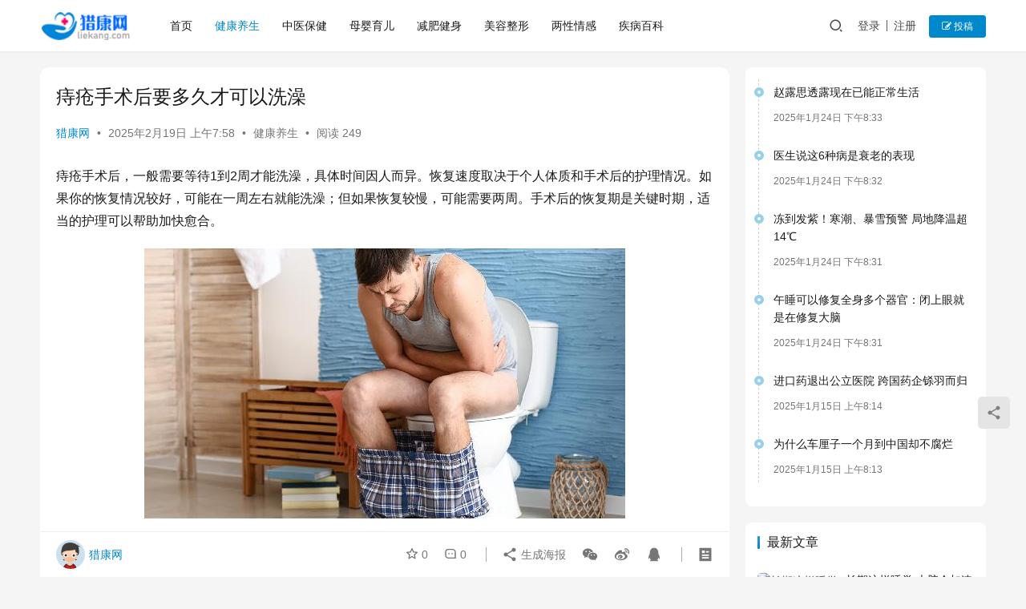

--- FILE ---
content_type: text/html; charset=UTF-8
request_url: http://www.liekang.com/917.html
body_size: 31226
content:
<!DOCTYPE html>
<html lang="zh-Hans">
<head>
    <meta charset="UTF-8">
    <meta http-equiv="X-UA-Compatible" content="IE=edge,chrome=1">
    <meta name="renderer" content="webkit">
    <meta name="viewport" content="width=device-width,initial-scale=1,maximum-scale=5">
    <title>痔疮手术后要多久才可以洗澡 | 猎康网</title>
    <meta name="description" content="痔疮手术后，一般需要等待1到2周才能洗澡，具体时间因人而异。恢复速度取决于个人体质和手术后的护理情况。如果你的恢复情况较好，可能在一周左右就能洗澡；但如果恢复较慢，可能需要两周。手术后的恢复期是关键时期，适当的护理可以帮助加快愈合。 1、了解痔疮及其手术：痔疮是由于肛门直肠部位的静脉曲张或肛垫下移引起的，常见症状包括便…">
<meta property="og:type" content="article">
<meta property="og:url" content="https://www.liekang.com/917.html">
<meta property="og:site_name" content="猎康网">
<meta property="og:title" content="痔疮手术后要多久才可以洗澡">
<meta property="og:image" content="https://www.liekang.com/wp-content/uploads/2025/02/b6e4a152b770228a661d6f0788baa147.jpg">
<meta property="og:description" content="痔疮手术后，一般需要等待1到2周才能洗澡，具体时间因人而异。恢复速度取决于个人体质和手术后的护理情况。如果你的恢复情况较好，可能在一周左右就能洗澡；但如果恢复较慢，可能需要两周。手术后的恢复期是关键时期，适当的护理可以帮助加快愈合。 1、了解痔疮及其手术：痔疮是由于肛门直肠部位的静脉曲张或肛垫下移引起的，常见症状包括便…">
<link rel="canonical" href="https://www.liekang.com/917.html">
<meta name="applicable-device" content="pc,mobile">
<meta http-equiv="Cache-Control" content="no-transform">
<link rel="shortcut icon" href="https://www.liekang.com/wp-content/uploads/2024/12/2024122512382960.png">
<link rel='dns-prefetch' href='//www.liekang.com' />
<style id='wp-img-auto-sizes-contain-inline-css' type='text/css'>
img:is([sizes=auto i],[sizes^="auto," i]){contain-intrinsic-size:3000px 1500px}
/*# sourceURL=wp-img-auto-sizes-contain-inline-css */
</style>
<link rel='stylesheet' id='stylesheet-css' href='//www.liekang.com/wp-content/uploads/wpcom/style.6.19.6.1757516783.css?ver=6.19.6' type='text/css' media='all' />
<link rel='stylesheet' id='font-awesome-css' href='http://www.liekang.com/wp-content/themes/justnews/themer/assets/css/font-awesome.css?ver=6.19.6' type='text/css' media='all' />
<style id='classic-theme-styles-inline-css' type='text/css'>
/*! This file is auto-generated */
.wp-block-button__link{color:#fff;background-color:#32373c;border-radius:9999px;box-shadow:none;text-decoration:none;padding:calc(.667em + 2px) calc(1.333em + 2px);font-size:1.125em}.wp-block-file__button{background:#32373c;color:#fff;text-decoration:none}
/*# sourceURL=/wp-includes/css/classic-themes.min.css */
</style>
<link rel='stylesheet' id='wpcom-member-css' href='http://www.liekang.com/wp-content/plugins/wpcom-member/css/style.css?ver=1.7.18' type='text/css' media='all' />
<script type="text/javascript" src="http://www.liekang.com/wp-includes/js/jquery/jquery.min.js?ver=3.7.1" id="jquery-core-js"></script>
<script type="text/javascript" src="http://www.liekang.com/wp-includes/js/jquery/jquery-migrate.min.js?ver=3.4.1" id="jquery-migrate-js"></script>
<link rel="icon" href="https://www.liekang.com/wp-content/uploads/2024/12/2024122512382960.png" sizes="32x32" />
<link rel="icon" href="https://www.liekang.com/wp-content/uploads/2024/12/2024122512382960.png" sizes="192x192" />
<link rel="apple-touch-icon" href="https://www.liekang.com/wp-content/uploads/2024/12/2024122512382960.png" />
<meta name="msapplication-TileImage" content="https://www.liekang.com/wp-content/uploads/2024/12/2024122512382960.png" />
    <!--[if lte IE 11]><script src="http://www.liekang.com/wp-content/themes/justnews/js/update.js"></script><![endif]-->
<style id='global-styles-inline-css' type='text/css'>
:root{--wp--preset--aspect-ratio--square: 1;--wp--preset--aspect-ratio--4-3: 4/3;--wp--preset--aspect-ratio--3-4: 3/4;--wp--preset--aspect-ratio--3-2: 3/2;--wp--preset--aspect-ratio--2-3: 2/3;--wp--preset--aspect-ratio--16-9: 16/9;--wp--preset--aspect-ratio--9-16: 9/16;--wp--preset--color--black: #000000;--wp--preset--color--cyan-bluish-gray: #abb8c3;--wp--preset--color--white: #ffffff;--wp--preset--color--pale-pink: #f78da7;--wp--preset--color--vivid-red: #cf2e2e;--wp--preset--color--luminous-vivid-orange: #ff6900;--wp--preset--color--luminous-vivid-amber: #fcb900;--wp--preset--color--light-green-cyan: #7bdcb5;--wp--preset--color--vivid-green-cyan: #00d084;--wp--preset--color--pale-cyan-blue: #8ed1fc;--wp--preset--color--vivid-cyan-blue: #0693e3;--wp--preset--color--vivid-purple: #9b51e0;--wp--preset--gradient--vivid-cyan-blue-to-vivid-purple: linear-gradient(135deg,rgb(6,147,227) 0%,rgb(155,81,224) 100%);--wp--preset--gradient--light-green-cyan-to-vivid-green-cyan: linear-gradient(135deg,rgb(122,220,180) 0%,rgb(0,208,130) 100%);--wp--preset--gradient--luminous-vivid-amber-to-luminous-vivid-orange: linear-gradient(135deg,rgb(252,185,0) 0%,rgb(255,105,0) 100%);--wp--preset--gradient--luminous-vivid-orange-to-vivid-red: linear-gradient(135deg,rgb(255,105,0) 0%,rgb(207,46,46) 100%);--wp--preset--gradient--very-light-gray-to-cyan-bluish-gray: linear-gradient(135deg,rgb(238,238,238) 0%,rgb(169,184,195) 100%);--wp--preset--gradient--cool-to-warm-spectrum: linear-gradient(135deg,rgb(74,234,220) 0%,rgb(151,120,209) 20%,rgb(207,42,186) 40%,rgb(238,44,130) 60%,rgb(251,105,98) 80%,rgb(254,248,76) 100%);--wp--preset--gradient--blush-light-purple: linear-gradient(135deg,rgb(255,206,236) 0%,rgb(152,150,240) 100%);--wp--preset--gradient--blush-bordeaux: linear-gradient(135deg,rgb(254,205,165) 0%,rgb(254,45,45) 50%,rgb(107,0,62) 100%);--wp--preset--gradient--luminous-dusk: linear-gradient(135deg,rgb(255,203,112) 0%,rgb(199,81,192) 50%,rgb(65,88,208) 100%);--wp--preset--gradient--pale-ocean: linear-gradient(135deg,rgb(255,245,203) 0%,rgb(182,227,212) 50%,rgb(51,167,181) 100%);--wp--preset--gradient--electric-grass: linear-gradient(135deg,rgb(202,248,128) 0%,rgb(113,206,126) 100%);--wp--preset--gradient--midnight: linear-gradient(135deg,rgb(2,3,129) 0%,rgb(40,116,252) 100%);--wp--preset--font-size--small: 13px;--wp--preset--font-size--medium: 20px;--wp--preset--font-size--large: 36px;--wp--preset--font-size--x-large: 42px;--wp--preset--spacing--20: 0.44rem;--wp--preset--spacing--30: 0.67rem;--wp--preset--spacing--40: 1rem;--wp--preset--spacing--50: 1.5rem;--wp--preset--spacing--60: 2.25rem;--wp--preset--spacing--70: 3.38rem;--wp--preset--spacing--80: 5.06rem;--wp--preset--shadow--natural: 6px 6px 9px rgba(0, 0, 0, 0.2);--wp--preset--shadow--deep: 12px 12px 50px rgba(0, 0, 0, 0.4);--wp--preset--shadow--sharp: 6px 6px 0px rgba(0, 0, 0, 0.2);--wp--preset--shadow--outlined: 6px 6px 0px -3px rgb(255, 255, 255), 6px 6px rgb(0, 0, 0);--wp--preset--shadow--crisp: 6px 6px 0px rgb(0, 0, 0);}:where(.is-layout-flex){gap: 0.5em;}:where(.is-layout-grid){gap: 0.5em;}body .is-layout-flex{display: flex;}.is-layout-flex{flex-wrap: wrap;align-items: center;}.is-layout-flex > :is(*, div){margin: 0;}body .is-layout-grid{display: grid;}.is-layout-grid > :is(*, div){margin: 0;}:where(.wp-block-columns.is-layout-flex){gap: 2em;}:where(.wp-block-columns.is-layout-grid){gap: 2em;}:where(.wp-block-post-template.is-layout-flex){gap: 1.25em;}:where(.wp-block-post-template.is-layout-grid){gap: 1.25em;}.has-black-color{color: var(--wp--preset--color--black) !important;}.has-cyan-bluish-gray-color{color: var(--wp--preset--color--cyan-bluish-gray) !important;}.has-white-color{color: var(--wp--preset--color--white) !important;}.has-pale-pink-color{color: var(--wp--preset--color--pale-pink) !important;}.has-vivid-red-color{color: var(--wp--preset--color--vivid-red) !important;}.has-luminous-vivid-orange-color{color: var(--wp--preset--color--luminous-vivid-orange) !important;}.has-luminous-vivid-amber-color{color: var(--wp--preset--color--luminous-vivid-amber) !important;}.has-light-green-cyan-color{color: var(--wp--preset--color--light-green-cyan) !important;}.has-vivid-green-cyan-color{color: var(--wp--preset--color--vivid-green-cyan) !important;}.has-pale-cyan-blue-color{color: var(--wp--preset--color--pale-cyan-blue) !important;}.has-vivid-cyan-blue-color{color: var(--wp--preset--color--vivid-cyan-blue) !important;}.has-vivid-purple-color{color: var(--wp--preset--color--vivid-purple) !important;}.has-black-background-color{background-color: var(--wp--preset--color--black) !important;}.has-cyan-bluish-gray-background-color{background-color: var(--wp--preset--color--cyan-bluish-gray) !important;}.has-white-background-color{background-color: var(--wp--preset--color--white) !important;}.has-pale-pink-background-color{background-color: var(--wp--preset--color--pale-pink) !important;}.has-vivid-red-background-color{background-color: var(--wp--preset--color--vivid-red) !important;}.has-luminous-vivid-orange-background-color{background-color: var(--wp--preset--color--luminous-vivid-orange) !important;}.has-luminous-vivid-amber-background-color{background-color: var(--wp--preset--color--luminous-vivid-amber) !important;}.has-light-green-cyan-background-color{background-color: var(--wp--preset--color--light-green-cyan) !important;}.has-vivid-green-cyan-background-color{background-color: var(--wp--preset--color--vivid-green-cyan) !important;}.has-pale-cyan-blue-background-color{background-color: var(--wp--preset--color--pale-cyan-blue) !important;}.has-vivid-cyan-blue-background-color{background-color: var(--wp--preset--color--vivid-cyan-blue) !important;}.has-vivid-purple-background-color{background-color: var(--wp--preset--color--vivid-purple) !important;}.has-black-border-color{border-color: var(--wp--preset--color--black) !important;}.has-cyan-bluish-gray-border-color{border-color: var(--wp--preset--color--cyan-bluish-gray) !important;}.has-white-border-color{border-color: var(--wp--preset--color--white) !important;}.has-pale-pink-border-color{border-color: var(--wp--preset--color--pale-pink) !important;}.has-vivid-red-border-color{border-color: var(--wp--preset--color--vivid-red) !important;}.has-luminous-vivid-orange-border-color{border-color: var(--wp--preset--color--luminous-vivid-orange) !important;}.has-luminous-vivid-amber-border-color{border-color: var(--wp--preset--color--luminous-vivid-amber) !important;}.has-light-green-cyan-border-color{border-color: var(--wp--preset--color--light-green-cyan) !important;}.has-vivid-green-cyan-border-color{border-color: var(--wp--preset--color--vivid-green-cyan) !important;}.has-pale-cyan-blue-border-color{border-color: var(--wp--preset--color--pale-cyan-blue) !important;}.has-vivid-cyan-blue-border-color{border-color: var(--wp--preset--color--vivid-cyan-blue) !important;}.has-vivid-purple-border-color{border-color: var(--wp--preset--color--vivid-purple) !important;}.has-vivid-cyan-blue-to-vivid-purple-gradient-background{background: var(--wp--preset--gradient--vivid-cyan-blue-to-vivid-purple) !important;}.has-light-green-cyan-to-vivid-green-cyan-gradient-background{background: var(--wp--preset--gradient--light-green-cyan-to-vivid-green-cyan) !important;}.has-luminous-vivid-amber-to-luminous-vivid-orange-gradient-background{background: var(--wp--preset--gradient--luminous-vivid-amber-to-luminous-vivid-orange) !important;}.has-luminous-vivid-orange-to-vivid-red-gradient-background{background: var(--wp--preset--gradient--luminous-vivid-orange-to-vivid-red) !important;}.has-very-light-gray-to-cyan-bluish-gray-gradient-background{background: var(--wp--preset--gradient--very-light-gray-to-cyan-bluish-gray) !important;}.has-cool-to-warm-spectrum-gradient-background{background: var(--wp--preset--gradient--cool-to-warm-spectrum) !important;}.has-blush-light-purple-gradient-background{background: var(--wp--preset--gradient--blush-light-purple) !important;}.has-blush-bordeaux-gradient-background{background: var(--wp--preset--gradient--blush-bordeaux) !important;}.has-luminous-dusk-gradient-background{background: var(--wp--preset--gradient--luminous-dusk) !important;}.has-pale-ocean-gradient-background{background: var(--wp--preset--gradient--pale-ocean) !important;}.has-electric-grass-gradient-background{background: var(--wp--preset--gradient--electric-grass) !important;}.has-midnight-gradient-background{background: var(--wp--preset--gradient--midnight) !important;}.has-small-font-size{font-size: var(--wp--preset--font-size--small) !important;}.has-medium-font-size{font-size: var(--wp--preset--font-size--medium) !important;}.has-large-font-size{font-size: var(--wp--preset--font-size--large) !important;}.has-x-large-font-size{font-size: var(--wp--preset--font-size--x-large) !important;}
/*# sourceURL=global-styles-inline-css */
</style>
</head>
<body class="wp-singular post-template-default single single-post postid-917 single-format-standard wp-theme-justnews lang-cn el-boxed header-fixed">
<header class="header">
    <div class="container">
        <div class="navbar-header">
            <button type="button" class="navbar-toggle collapsed" data-toggle="collapse" data-target=".navbar-collapse" aria-label="menu">
                <span class="icon-bar icon-bar-1"></span>
                <span class="icon-bar icon-bar-2"></span>
                <span class="icon-bar icon-bar-3"></span>
            </button>
                        <div class="logo">
                <a href="https://www.liekang.com/" rel="home">
                    <img src="https://www.liekang.com/wp-content/uploads/2024/12/1662340572-lielie.png" alt="猎康网">
                </a>
            </div>
        </div>
        <div class="collapse navbar-collapse">
            <nav class="primary-menu"><ul id="menu-%e9%a6%96%e9%a1%b5%e9%a1%b6%e9%83%a8%e8%8f%9c%e5%8d%95" class="nav navbar-nav wpcom-adv-menu"><li class="menu-item"><a href="https://www.liekang.com/">首页</a></li>
<li class="menu-item current-post-ancestor current-post-parent active"><a href="https://www.liekang.com/jiankang">健康养生</a></li>
<li class="menu-item"><a href="https://www.liekang.com/zhongyi">中医保健</a></li>
<li class="menu-item"><a href="https://www.liekang.com/muying">母婴育儿</a></li>
<li class="menu-item"><a href="https://www.liekang.com/jianfei">减肥健身</a></li>
<li class="menu-item"><a href="https://www.liekang.com/meirong">美容整形</a></li>
<li class="menu-item"><a href="https://www.liekang.com/liangxing">两性情感</a></li>
<li class="menu-item"><a href="https://www.liekang.com/jibing">疾病百科</a></li>
</ul></nav>            <div class="navbar-action">
                                <div class="navbar-search-icon j-navbar-search"><i class="wpcom-icon wi"><svg aria-hidden="true"><use xlink:href="#wi-search"></use></svg></i></div>
                                                    <div id="j-user-wrap">
                        <a class="login" href="https://www.liekang.com/loginmodal-typelogin?modal-type=login">登录</a>
                        <a class="login register" href="https://www.liekang.com/registermodal-typeregister?modal-type=register">注册</a>
                    </div>
                    <a class="wpcom-btn btn-primary btn-xs publish" href="https://www.liekang.com/contribute">
                        <i class="fa fa-edit"></i> 投稿</a>
                                                </div>
            <form class="navbar-search" action="https://www.liekang.com" method="get" role="search">
                <div class="navbar-search-inner">
                    <i class="wpcom-icon wi navbar-search-close"><svg aria-hidden="true"><use xlink:href="#wi-close"></use></svg></i>                    <input type="text" name="s" class="navbar-search-input" autocomplete="off" maxlength="100" placeholder="输入关键词搜索..." value="">
                    <button class="navbar-search-btn" type="submit" aria-label="搜索"><i class="wpcom-icon wi"><svg aria-hidden="true"><use xlink:href="#wi-search"></use></svg></i></button>
                </div>
            </form>
        </div><!-- /.navbar-collapse -->
    </div><!-- /.container -->
</header>
<div id="wrap">    <div class="wrap container">
                <main class="main">
                            <article id="post-917" class="post-917 post type-post status-publish format-standard has-post-thumbnail hentry category-jiankang entry">
                    <div class="entry-main">
                                                                        <div class="entry-head">
                            <h1 class="entry-title">痔疮手术后要多久才可以洗澡</h1>
                            <div class="entry-info">
                                                                    <span class="vcard">
                                        <a class="nickname url fn j-user-card" data-user="1" href="https://www.liekang.com/user/1">猎康网</a>
                                    </span>
                                    <span class="dot">•</span>
                                                                <time class="entry-date published" datetime="2025-02-19T07:58:20+08:00" pubdate>
                                    2025年2月19日 上午7:58                                </time>
                                <span class="dot">•</span>
                                <a href="https://www.liekang.com/jiankang" rel="category tag">健康养生</a>                                                                        <span class="dot">•</span>
                                        <span>阅读 249</span>
                                                                </div>
                        </div>
                        
                                                <div class="entry-content">
                            <p>痔疮手术后，一般需要等待1到2周才能洗澡，具体时间因人而异。恢复速度取决于个人体质和手术后的护理情况。如果你的恢复情况较好，可能在一周左右就能洗澡；但如果恢复较慢，可能需要两周。手术后的恢复期是关键时期，适当的护理可以帮助加快愈合。</p>
<p><noscript><img decoding="async" class="aligncenter" alt="痔疮手术后要多久才可以洗澡" src="https://file.fh21static.com/fhfile1/M00/96/1D/o4YBAGePR9CAJaniAACG0PkbOm4746.jpg"></noscript><img decoding="async" class="aligncenter j-lazy" alt="痔疮手术后要多久才可以洗澡" src="http://www.liekang.com/wp-content/themes/justnews/themer/assets/images/lazy.png" data-original="https://file.fh21static.com/fhfile1/M00/96/1D/o4YBAGePR9CAJaniAACG0PkbOm4746.jpg"></p>
<p>1、了解痔疮及其手术：痔疮是由于肛门直肠部位的静脉曲张或肛垫下移引起的，常见症状包括便血、肛门瘙痒和疼痛。轻微的痔疮症状可以通过高锰酸钾溶液坐浴来缓解，这种方法可以促进局部血液循环，减轻不适感。而对于严重的痔疮，可能需要通过手术治疗，如痔切除术或吻合器痔上黏膜环切术等。这些手术旨在去除或修复受影响的组织，以减轻症状。</p>
<p><noscript><img decoding="async" class="aligncenter" alt="痔疮手术后要多久才可以洗澡" src="https://file.fh21static.com/fhfile1/M00/96/1D/ooYBAGePR9CANJcCAABRgCU8j0E976.jpg"></noscript><img decoding="async" class="aligncenter j-lazy" alt="痔疮手术后要多久才可以洗澡" src="http://www.liekang.com/wp-content/themes/justnews/themer/assets/images/lazy.png" data-original="https://file.fh21static.com/fhfile1/M00/96/1D/ooYBAGePR9CANJcCAABRgCU8j0E976.jpg"></p>
<p>2、术后护理与恢复：在手术后，建议患者多休息，避免过度劳累和熬夜。保持良好的生活习惯有助于身体的恢复。饮食方面，建议多吃清淡和易消化的食物，避免辛辣、刺激性和油腻食物，以减少对肠胃的负担。保持伤口的清洁卫生是非常重要的，以防止感染。可以使用医生推荐的消毒方法来清洁伤口。</p>
<p>3、注意事项与建议：洗澡时间的选择要根据医生的建议，通常在伤口愈合良好、没有明显疼痛或感染迹象时才可以洗澡。洗澡时应避免过热的水温，以免刺激伤口。使用温和的肥皂，轻轻清洗，避免用力揉搓伤口部位。洗澡后要确保伤口彻底干燥，以防止细菌滋生。</p>
<p><noscript><img decoding="async" class="aligncenter" alt="痔疮手术后要多久才可以洗澡" src="https://file.fh21static.com/fhfile1/M00/96/1D/ooYBAGePR9CAHDQUAACR6L8BnBE261.jpg"></noscript><img decoding="async" class="aligncenter j-lazy" alt="痔疮手术后要多久才可以洗澡" src="http://www.liekang.com/wp-content/themes/justnews/themer/assets/images/lazy.png" data-original="https://file.fh21static.com/fhfile1/M00/96/1D/ooYBAGePR9CAHDQUAACR6L8BnBE261.jpg"></p>
<p>手术后的恢复需要耐心和细心的护理，遵循医生的建议是确保顺利康复的关键。如果你有任何不适或疑虑，及时与医生沟通是非常重要的。通过合理的生活方式调整和细致的护理，你可以更快地恢复健康。希望这些建议能为你的恢复提供帮助。</p>
                                                        <div class="entry-copyright"><p>版权声明：本文内容由互联网用户自发贡献，该文观点仅代表作者本人。如若转载，请注明出处：https://www.liekang.com/917.html。本站仅提供信息存储空间服务，不拥有所有权，不承担相关法律责任。如发现本站有涉嫌抄袭侵权/违法违规的内容， 请发送邮件至2951220@qq.com举报，一经查实，本站将立刻删除。</p></div>                        </div>

                        <div class="entry-tag"></div>
                        <div class="entry-action">
                            <div class="btn-zan" data-id="917"><i class="wpcom-icon wi"><svg aria-hidden="true"><use xlink:href="#wi-thumb-up-fill"></use></svg></i> 赞 <span class="entry-action-num">(0)</span></div>
                                                    </div>

                        <div class="entry-bar">
                            <div class="entry-bar-inner">
                                                                    <div class="entry-bar-author">
                                                                                <a data-user="1" target="_blank" href="https://www.liekang.com/user/1" class="avatar j-user-card">
                                            <img alt='猎康网的头像' src='//www.liekang.com/wp-content/uploads/2024/12/default-head-1.jpg' class='avatar avatar-60 photo' height='60' width='60' decoding='async'/><span class="author-name">猎康网</span>                                        </a>
                                    </div>
                                                                <div class="entry-bar-info">
                                    <div class="info-item meta">
                                                                                    <a class="meta-item j-heart" href="javascript:;" data-id="917"><i class="wpcom-icon wi"><svg aria-hidden="true"><use xlink:href="#wi-star"></use></svg></i> <span class="data">0</span></a>                                        <a class="meta-item" href="#comments"><i class="wpcom-icon wi"><svg aria-hidden="true"><use xlink:href="#wi-comment"></use></svg></i> <span class="data">0</span></a>                                                                            </div>
                                    <div class="info-item share">
                                        <a class="meta-item mobile j-mobile-share" href="javascript:;" data-id="917" data-qrcode="https://www.liekang.com/917.html"><i class="wpcom-icon wi"><svg aria-hidden="true"><use xlink:href="#wi-share"></use></svg></i> 生成海报</a>
                                                                                    <a class="meta-item wechat" data-share="wechat" target="_blank" rel="nofollow" href="#">
                                                <i class="wpcom-icon wi"><svg aria-hidden="true"><use xlink:href="#wi-wechat"></use></svg></i>                                            </a>
                                                                                    <a class="meta-item weibo" data-share="weibo" target="_blank" rel="nofollow" href="#">
                                                <i class="wpcom-icon wi"><svg aria-hidden="true"><use xlink:href="#wi-weibo"></use></svg></i>                                            </a>
                                                                                    <a class="meta-item qq" data-share="qq" target="_blank" rel="nofollow" href="#">
                                                <i class="wpcom-icon wi"><svg aria-hidden="true"><use xlink:href="#wi-qq"></use></svg></i>                                            </a>
                                                                            </div>
                                    <div class="info-item act">
                                        <a href="javascript:;" id="j-reading"><i class="wpcom-icon wi"><svg aria-hidden="true"><use xlink:href="#wi-article"></use></svg></i></a>
                                    </div>
                                </div>
                            </div>
                        </div>
                    </div>
                                            <div class="entry-page">
                    <div class="entry-page-prev j-lazy" style="background-image: url('http://www.liekang.com/wp-content/themes/justnews/themer/assets/images/lazy.png');" data-original="https://www.liekang.com/wp-content/uploads/2025/02/0ff9e1d369ac7ed087a09cb326656fb2-480x300.jpg">
                <a href="https://www.liekang.com/915.html" title="这些瓜类竟暗藏健康风险！吃错一口可能中毒，你中招了吗？" rel="prev">
                    <span>这些瓜类竟暗藏健康风险！吃错一口可能中毒，你中招了吗？</span>
                </a>
                <div class="entry-page-info">
                    <span class="pull-left"><i class="wpcom-icon wi"><svg aria-hidden="true"><use xlink:href="#wi-arrow-left-double"></use></svg></i> 上一篇</span>
                    <span class="pull-right">2025年2月19日 上午7:58</span>
                </div>
            </div>
                            <div class="entry-page-next entry-page-nobg">
                <a href="https://www.liekang.com/919.html" title="白矾和明矾是一样的吗" rel="next">
                    <span>白矾和明矾是一样的吗</span>
                </a>
                <div class="entry-page-info">
                    <span class="pull-right">下一篇 <i class="wpcom-icon wi"><svg aria-hidden="true"><use xlink:href="#wi-arrow-right-double"></use></svg></i></span>
                    <span class="pull-left">2025年2月19日 上午7:58</span>
                </div>
            </div>
            </div>
                                                                <div class="entry-related-posts">
                            <h3 class="entry-related-title">相关推荐</h3><ul class="entry-related cols-3 post-loop post-loop-default"><li class="item">
        <div class="item-img">
        <a class="item-img-inner" href="https://www.liekang.com/41644.html" title="炖肉放什么东西熟得快" target="_blank" rel="bookmark">
            <img width="600" height="337" src="http://www.liekang.com/wp-content/themes/justnews/themer/assets/images/lazy.png" class="attachment-default size-default wp-post-image j-lazy" alt="炖肉放什么东西熟得快" decoding="async" fetchpriority="high" data-original="https://www.liekang.com/wp-content/uploads/753567d3a3ca911a9409087bf8584eba.jpg" />        </a>
                <a class="item-category" href="https://www.liekang.com/jiankang" target="_blank">健康养生</a>
            </div>
        <div class="item-content">
                <h3 class="item-title">
            <a href="https://www.liekang.com/41644.html" target="_blank" rel="bookmark">
                                 炖肉放什么东西熟得快            </a>
        </h3>
        <div class="item-excerpt">
            <p>炖肉时加入酸性食材、盐或小苏打可以加速肉类的熟化过程。这些方法通过改变肉的蛋白质结构或渗透压，使其更快变软。酸性食材如醋、柠檬汁或番茄可以分解肉质纤维；盐通过渗透作用使肉质松弛；小…</p>
        </div>
        <div class="item-meta">
                        <div class="item-meta-li author">
                                <a data-user="5" target="_blank" href="https://www.liekang.com/user/5" class="avatar j-user-card">
                    <img alt='养生知识的头像' src='//www.liekang.com/wp-content/uploads/2024/12/default-head-1.jpg' class='avatar avatar-60 photo' height='60' width='60' decoding='async'/>                    <span>养生知识</span>
                </a>
            </div>
                                    <span class="item-meta-li date">2025年3月30日</span>
            <div class="item-meta-right">
                            </div>
        </div>
    </div>
</li>
<li class="item">
        <div class="item-img">
        <a class="item-img-inner" href="https://www.liekang.com/250010.html" title="巴扬和手风琴的区别在哪里 哪个更容易学？" target="_blank" rel="bookmark">
            <img width="480" height="300" src="http://www.liekang.com/wp-content/themes/justnews/themer/assets/images/lazy.png" class="attachment-default size-default wp-post-image j-lazy" alt="巴扬和手风琴的区别在哪里 哪个更容易学？" decoding="async" data-original="https://www.liekang.com/wp-content/uploads/2025/10/7524848115cd260bb94ef9d33348feff-480x300.jpg" />        </a>
                <a class="item-category" href="https://www.liekang.com/jiankang" target="_blank">健康养生</a>
            </div>
        <div class="item-content">
                <h3 class="item-title">
            <a href="https://www.liekang.com/250010.html" target="_blank" rel="bookmark">
                                 巴扬和手风琴的区别在哪里 哪个更容易学？            </a>
        </h3>
        <div class="item-excerpt">
            <p>巴扬和手风琴的区别在哪里，哪个更容易学？ 小编为你讲解巴扬和手风琴的区别在哪里，哪个更容易学？方面的讲解，接下来带大家一起了解。 巴扬和手风琴是两种非常受欢迎的乐器，它们在音乐领域…</p>
        </div>
        <div class="item-meta">
                        <div class="item-meta-li author">
                                <a data-user="5" target="_blank" href="https://www.liekang.com/user/5" class="avatar j-user-card">
                    <img alt='养生知识的头像' src='//www.liekang.com/wp-content/uploads/2024/12/default-head-1.jpg' class='avatar avatar-60 photo' height='60' width='60' decoding='async'/>                    <span>养生知识</span>
                </a>
            </div>
                                    <span class="item-meta-li date">2025年10月9日</span>
            <div class="item-meta-right">
                            </div>
        </div>
    </div>
</li>
<li class="item">
        <div class="item-img">
        <a class="item-img-inner" href="https://www.liekang.com/128870.html" title="橄榄油的功效有哪些" target="_blank" rel="bookmark">
            <img width="600" height="400" src="http://www.liekang.com/wp-content/themes/justnews/themer/assets/images/lazy.png" class="attachment-default size-default wp-post-image j-lazy" alt="橄榄油的功效有哪些" decoding="async" data-original="https://www.liekang.com/wp-content/uploads/6208006425437fbbb196d207a9b6b997.jpg" />        </a>
                <a class="item-category" href="https://www.liekang.com/jiankang" target="_blank">健康养生</a>
            </div>
        <div class="item-content">
                <h3 class="item-title">
            <a href="https://www.liekang.com/128870.html" target="_blank" rel="bookmark">
                                 橄榄油的功效有哪些            </a>
        </h3>
        <div class="item-excerpt">
            <p>橄榄油的功效有哪些 2020-04-30　　来源：彩牛养生 　 　 导读橄榄油作为我们日常生活中很好的调味品。不但可以烹调不同的食物，而且比普通的食用油更加健康，烹调菜肴也更加美味…</p>
        </div>
        <div class="item-meta">
                        <div class="item-meta-li author">
                                <a data-user="3" target="_blank" href="https://www.liekang.com/user/3" class="avatar j-user-card">
                    <img alt='松松的头像' src='//www.liekang.com/wp-content/uploads/2024/12/default-head-1.jpg' class='avatar avatar-60 photo' height='60' width='60' decoding='async'/>                    <span>松松</span>
                </a>
            </div>
                                    <span class="item-meta-li date">2025年7月22日</span>
            <div class="item-meta-right">
                            </div>
        </div>
    </div>
</li>
<li class="item">
        <div class="item-img">
        <a class="item-img-inner" href="https://www.liekang.com/206812.html" title="四君子汤配方用量及功效作用，四君子汤什么人不能喝" target="_blank" rel="bookmark">
            <img src="http://www.liekang.com/wp-content/themes/justnews/themer/assets/images/lazy.png" class="attachment-default size-default wp-post-image j-lazy" alt="四君子汤配方用量及功效作用，四君子汤什么人不能喝" decoding="async" data-original="https://www.liekang.com/wp-content/uploads/2bc340c62e81a56cb1bcc16b4e148ac6.jpg" />        </a>
                <a class="item-category" href="https://www.liekang.com/jiankang" target="_blank">健康养生</a>
            </div>
        <div class="item-content">
                <h3 class="item-title">
            <a href="https://www.liekang.com/206812.html" target="_blank" rel="bookmark">
                                 四君子汤配方用量及功效作用，四君子汤什么人不能喝            </a>
        </h3>
        <div class="item-excerpt">
            <p>四君子汤是一种又名的中药方剂，主治脾胃气虚，面色萎黄等症，有益气健脾的功效。下面详细说说四君子汤配方用量及功效作用，自己在家可以煮来喝，尤其是男性非常适合饮用此汤，帮助抗疲劳，维持…</p>
        </div>
        <div class="item-meta">
                        <div class="item-meta-li author">
                                <a data-user="4" target="_blank" href="https://www.liekang.com/user/4" class="avatar j-user-card">
                    <img alt='生活小技巧的头像' src='//www.liekang.com/wp-content/uploads/2024/12/default-head-1.jpg' class='avatar avatar-60 photo' height='60' width='60' decoding='async'/>                    <span>生活小技巧</span>
                </a>
            </div>
                                    <span class="item-meta-li date">2025年8月1日</span>
            <div class="item-meta-right">
                            </div>
        </div>
    </div>
</li>
<li class="item">
        <div class="item-img">
        <a class="item-img-inner" href="https://www.liekang.com/154989.html" title="八珍乌鸡汤可为女性益气补血" target="_blank" rel="bookmark">
            <img width="600" height="337" src="http://www.liekang.com/wp-content/themes/justnews/themer/assets/images/lazy.png" class="attachment-default size-default wp-post-image j-lazy" alt="八珍乌鸡汤可为女性益气补血" decoding="async" data-original="https://www.liekang.com/wp-content/uploads/b526c28422cb43e03ca5f9aadaed2fce.jpg" />        </a>
                <a class="item-category" href="https://www.liekang.com/jiankang" target="_blank">健康养生</a>
            </div>
        <div class="item-content">
                <h3 class="item-title">
            <a href="https://www.liekang.com/154989.html" target="_blank" rel="bookmark">
                                 八珍乌鸡汤可为女性益气补血            </a>
        </h3>
        <div class="item-excerpt">
            <p>八珍乌鸡汤是一款经典的中药膳食汤品，因其益气补血的作用而备受女性喜爱。乌鸡滋补肝肾、养颜润肤，而八珍中各类中药材如熟地、当归、白芍等，更是对女性气血亏虚、疲劳乏力、皮肤暗沉等问题有…</p>
        </div>
        <div class="item-meta">
                        <div class="item-meta-li author">
                                <a data-user="4" target="_blank" href="https://www.liekang.com/user/4" class="avatar j-user-card">
                    <img alt='生活小技巧的头像' src='//www.liekang.com/wp-content/uploads/2024/12/default-head-1.jpg' class='avatar avatar-60 photo' height='60' width='60' decoding='async'/>                    <span>生活小技巧</span>
                </a>
            </div>
                                    <span class="item-meta-li date">2025年7月27日</span>
            <div class="item-meta-right">
                            </div>
        </div>
    </div>
</li>
<li class="item">
        <div class="item-img">
        <a class="item-img-inner" href="https://www.liekang.com/64983.html" title="跑步能增强精子活力吗" target="_blank" rel="bookmark">
            <img width="600" height="337" src="http://www.liekang.com/wp-content/themes/justnews/themer/assets/images/lazy.png" class="attachment-default size-default wp-post-image j-lazy" alt="跑步能增强精子活力吗" decoding="async" data-original="https://www.liekang.com/wp-content/uploads/11eb64a84481b094da67e4b5d14b6cd8.jpg" />        </a>
                <a class="item-category" href="https://www.liekang.com/jiankang" target="_blank">健康养生</a>
            </div>
        <div class="item-content">
                <h3 class="item-title">
            <a href="https://www.liekang.com/64983.html" target="_blank" rel="bookmark">
                                 跑步能增强精子活力吗            </a>
        </h3>
        <div class="item-excerpt">
            <p>跑步能增强精子活力，运动改善血液循环、调节激素水平、减少氧化应激、降低体脂率、缓解心理压力。 1、血液循环： 跑步促进全身血液流动，睾丸局部供血增加有助于生精细胞获得更多氧气和营养…</p>
        </div>
        <div class="item-meta">
                        <div class="item-meta-li author">
                                <a data-user="3" target="_blank" href="https://www.liekang.com/user/3" class="avatar j-user-card">
                    <img alt='松松的头像' src='//www.liekang.com/wp-content/uploads/2024/12/default-head-1.jpg' class='avatar avatar-60 photo' height='60' width='60' decoding='async'/>                    <span>松松</span>
                </a>
            </div>
                                    <span class="item-meta-li date">2025年6月2日</span>
            <div class="item-meta-right">
                            </div>
        </div>
    </div>
</li>
<li class="item">
        <div class="item-img">
        <a class="item-img-inner" href="https://www.liekang.com/22531.html" title="女性秋季应该如何养生 女性秋季养生小常识" target="_blank" rel="bookmark">
            <img width="600" height="400" src="http://www.liekang.com/wp-content/themes/justnews/themer/assets/images/lazy.png" class="attachment-default size-default wp-post-image j-lazy" alt="女性秋季应该如何养生 女性秋季养生小常识" decoding="async" data-original="https://www.liekang.com/wp-content/uploads/bff268e519ee07a33e54092f7a17d072.jpg" />        </a>
                <a class="item-category" href="https://www.liekang.com/jiankang" target="_blank">健康养生</a>
            </div>
        <div class="item-content">
                <h3 class="item-title">
            <a href="https://www.liekang.com/22531.html" target="_blank" rel="bookmark">
                                 女性秋季应该如何养生 女性秋季养生小常识            </a>
        </h3>
        <div class="item-excerpt">
            <p>　　女性在秋季的养生非常重要，因为秋季气候干燥，女性容易出现皮肤干燥、内分泌失调等问题。以下是一些女性秋季养生的小常识，帮助您保持健康和美丽。 　　调整饮食： 　　秋季饮食要注重滋…</p>
        </div>
        <div class="item-meta">
                        <div class="item-meta-li author">
                                <a data-user="4" target="_blank" href="https://www.liekang.com/user/4" class="avatar j-user-card">
                    <img alt='生活小技巧的头像' src='//www.liekang.com/wp-content/uploads/2024/12/default-head-1.jpg' class='avatar avatar-60 photo' height='60' width='60' decoding='async'/>                    <span>生活小技巧</span>
                </a>
            </div>
                                    <span class="item-meta-li date">2025年3月19日</span>
            <div class="item-meta-right">
                            </div>
        </div>
    </div>
</li>
<li class="item">
        <div class="item-img">
        <a class="item-img-inner" href="https://www.liekang.com/61660.html" title="花生的果壳花生壳" target="_blank" rel="bookmark">
            <img width="600" height="390" src="http://www.liekang.com/wp-content/themes/justnews/themer/assets/images/lazy.png" class="attachment-default size-default wp-post-image j-lazy" alt="花生的果壳花生壳" decoding="async" data-original="https://www.liekang.com/wp-content/uploads/19467c3bde01c94a3e18897734a07b97.jpg" />        </a>
                <a class="item-category" href="https://www.liekang.com/jiankang" target="_blank">健康养生</a>
            </div>
        <div class="item-content">
                <h3 class="item-title">
            <a href="https://www.liekang.com/61660.html" target="_blank" rel="bookmark">
                                 花生的果壳花生壳            </a>
        </h3>
        <div class="item-excerpt">
            <p>花生壳是花生果实的外层保护结构，主要由纤维素、木质素及少量矿物质组成，具有潜在药用价值和生态利用途径。 1、结构特性： 花生壳由内外两层组成，外层为坚硬木质化组织，内层含海绵状纤维…</p>
        </div>
        <div class="item-meta">
                        <div class="item-meta-li author">
                                <a data-user="3" target="_blank" href="https://www.liekang.com/user/3" class="avatar j-user-card">
                    <img alt='松松的头像' src='//www.liekang.com/wp-content/uploads/2024/12/default-head-1.jpg' class='avatar avatar-60 photo' height='60' width='60' decoding='async'/>                    <span>松松</span>
                </a>
            </div>
                                    <span class="item-meta-li date">2025年5月27日</span>
            <div class="item-meta-right">
                            </div>
        </div>
    </div>
</li>
<li class="item">
        <div class="item-img">
        <a class="item-img-inner" href="https://www.liekang.com/47845.html" title="简答如何帮助学生调节考试焦虑" target="_blank" rel="bookmark">
            <img width="600" height="337" src="http://www.liekang.com/wp-content/themes/justnews/themer/assets/images/lazy.png" class="attachment-default size-default wp-post-image j-lazy" alt="简答如何帮助学生调节考试焦虑" decoding="async" data-original="https://www.liekang.com/wp-content/uploads/f96167cbbceda919a1ec7389d177de79.jpg" />        </a>
                <a class="item-category" href="https://www.liekang.com/jiankang" target="_blank">健康养生</a>
            </div>
        <div class="item-content">
                <h3 class="item-title">
            <a href="https://www.liekang.com/47845.html" target="_blank" rel="bookmark">
                                 简答如何帮助学生调节考试焦虑            </a>
        </h3>
        <div class="item-excerpt">
            <p>考试焦虑是学生常见的心理问题，通常表现为紧张、担忧、注意力不集中等症状，影响考试成绩和心理健康。调节考试焦虑可以通过心理干预、行为训练和生活方式调整等方法缓解。具体方法包括认知行为…</p>
        </div>
        <div class="item-meta">
                        <div class="item-meta-li author">
                                <a data-user="5" target="_blank" href="https://www.liekang.com/user/5" class="avatar j-user-card">
                    <img alt='养生知识的头像' src='//www.liekang.com/wp-content/uploads/2024/12/default-head-1.jpg' class='avatar avatar-60 photo' height='60' width='60' decoding='async'/>                    <span>养生知识</span>
                </a>
            </div>
                                    <span class="item-meta-li date">2025年4月4日</span>
            <div class="item-meta-right">
                            </div>
        </div>
    </div>
</li>
<li class="item">
        <div class="item-img">
        <a class="item-img-inner" href="https://www.liekang.com/257386.html" title="干木耳直接用开水煮可以吗" target="_blank" rel="bookmark">
            <img src="http://www.liekang.com/wp-content/themes/justnews/themer/assets/images/lazy.png" class="attachment-default size-default wp-post-image j-lazy" alt="干木耳直接用开水煮可以吗" decoding="async" data-original="https://www.liekang.com/wp-content/uploads/2026/01/c160c982a5b27971d49fda9016541164.jpg" />        </a>
                <a class="item-category" href="https://www.liekang.com/jiankang" target="_blank">健康养生</a>
            </div>
        <div class="item-content">
                <h3 class="item-title">
            <a href="https://www.liekang.com/257386.html" target="_blank" rel="bookmark">
                                 干木耳直接用开水煮可以吗            </a>
        </h3>
        <div class="item-excerpt">
            <p>干木耳不建议直接用开水煮，需提前用冷水泡发。干木耳质地坚硬，直接高温烹煮会导致外层胶质快速凝固，阻碍水分渗透，影响口感和营养释放。 干木耳的细胞壁结构致密，直接接触沸水时表面蛋白质…</p>
        </div>
        <div class="item-meta">
                        <div class="item-meta-li author">
                                <a data-user="4" target="_blank" href="https://www.liekang.com/user/4" class="avatar j-user-card">
                    <img alt='生活小技巧的头像' src='//www.liekang.com/wp-content/uploads/2024/12/default-head-1.jpg' class='avatar avatar-60 photo' height='60' width='60' decoding='async'/>                    <span>生活小技巧</span>
                </a>
            </div>
                                    <span class="item-meta-li date">2026年1月4日</span>
            <div class="item-meta-right">
                            </div>
        </div>
    </div>
</li>
</ul>                        </div>
                                    </article>
                    </main>
            <aside class="sidebar">
        <div class="widget widget_kuaixun">            <ul class="widget-kx-list">
                            <li class="kx-item" data-id="">
                    <a class="kx-title" href="javascript:;">赵露思透露现在已能正常生活</a>
                    <div class="kx-meta clearfix" data-url="https://www.liekang.com/kuaixun/219.html">
                        <span class="kx-time">2025年1月24日 下午8:33</span>
                        <div class="kx-share">
                            <span>分享到: </span>
                                                            <a class="share-icon wechat" target="_blank" data-share="wechat" data-share-callback="kx_share" rel="noopener">
                                    <i class="wpcom-icon wi"><svg aria-hidden="true"><use xlink:href="#wi-wechat"></use></svg></i>                                </a>
                                                            <a class="share-icon weibo" target="_blank" data-share="weibo" data-share-callback="kx_share" rel="noopener">
                                    <i class="wpcom-icon wi"><svg aria-hidden="true"><use xlink:href="#wi-weibo"></use></svg></i>                                </a>
                                                            <a class="share-icon qq" target="_blank" data-share="qq" data-share-callback="kx_share" rel="noopener">
                                    <i class="wpcom-icon wi"><svg aria-hidden="true"><use xlink:href="#wi-qq"></use></svg></i>                                </a>
                                                        <span class="share-icon copy"><i class="wpcom-icon wi"><svg aria-hidden="true"><use xlink:href="#wi-copy"></use></svg></i></span>
                        </div>
                    </div>
                    <div class="kx-content">
                        <p>演员赵露思的健康状况近日成为热门话题，引发公众关注。</p>
<p>1月24日，@赵露思 官微发文预告明日复工活动，将在某品牌成都活动现场与大家团聚，“也将在17:30进入直播间，和大家见面哦，就在明天，我们不见不散”。</p>
<p>不少粉丝留言关心，“照顾好自己，一定要穿得暖暖和和的”。</p>
<p>1月22日，赵露思接受采访，首次向媒体分享了与抑郁症的斗争过程，按照她的描述，那是一段从“至暗”到“重生”的历程。</p>
<p>图源：赵露思社交平台</p>
<p>在采访中，赵露思表示，她几年前就出现了抑郁症状，因担心会让家人、朋友和粉丝失望，选择忽视了自己的身体状况。为维持正常的工作，她曾依赖助眠药物来保证工作状态。</p>
<p>由于内心害怕外界认为自己不够努力，赵露思很少休息。在这样的压力下，焦虑症状逐渐成为她生活的一部分。</p>
<p>长期积压的抑郁和负面情绪在外界刺激下爆发，赵露思出现了分离转换性障碍，这不仅影响了她的心理健康，更对她的神经系统造成了损伤。</p>
<p>康复训练中的赵露思 图源：微博</p>
<p>赵露思在采访中透露，经过一段时间的治疗，情况有了显著好转。</p>
<p>在最近的复诊中，医生表示她的分离转换性障碍已经大幅改善。从最初的无法自理、身体感知迟缓，到如今能够正常生活，这一转变虽然艰难，却也让她倍感欣喜。</p>
<p>赵露思在采访中表示，这些经历给了她站出来的勇气，她想告诉大家，抑郁症并不可怕。</p>
<p>“我相信我的好转是因为积极地去了解这种疾病。一旦你了解它，你会发现它并没有那么可怕，而且有很多解决方案。” 她呼吁抑郁症患者不要自我孤立，而是以积极的心态对待治疗，多参与社交活动，如公益活动，去感受外界的爱。</p>
                                            </div>
                </li>
                            <li class="kx-item" data-id="">
                    <a class="kx-title" href="javascript:;">医生说这6种病是衰老的表现</a>
                    <div class="kx-meta clearfix" data-url="https://www.liekang.com/kuaixun/218.html">
                        <span class="kx-time">2025年1月24日 下午8:32</span>
                        <div class="kx-share">
                            <span>分享到: </span>
                                                            <a class="share-icon wechat" target="_blank" data-share="wechat" data-share-callback="kx_share" rel="noopener">
                                    <i class="wpcom-icon wi"><svg aria-hidden="true"><use xlink:href="#wi-wechat"></use></svg></i>                                </a>
                                                            <a class="share-icon weibo" target="_blank" data-share="weibo" data-share-callback="kx_share" rel="noopener">
                                    <i class="wpcom-icon wi"><svg aria-hidden="true"><use xlink:href="#wi-weibo"></use></svg></i>                                </a>
                                                            <a class="share-icon qq" target="_blank" data-share="qq" data-share-callback="kx_share" rel="noopener">
                                    <i class="wpcom-icon wi"><svg aria-hidden="true"><use xlink:href="#wi-qq"></use></svg></i>                                </a>
                                                        <span class="share-icon copy"><i class="wpcom-icon wi"><svg aria-hidden="true"><use xlink:href="#wi-copy"></use></svg></i></span>
                        </div>
                    </div>
                    <div class="kx-content">
                        <p>【医生说6种病是衰老的表现】河北省人民医院心内科主任医师郭艺芳表示，有些“病”其实是机体衰老的体现，不必过度治疗，更无需焦虑↓↓</p>
<p>[星星]肝囊肿、肝血管瘤：肝囊肿，是一种良性病变，多数肝囊肿不长大也不癌变，定期进行彩超检查即可。肝血管瘤也是常见的良性病变，如果瘤体直径小于5厘米且无症状，一般无需治疗，定期复查即可。</p>
<p>[星星]心脏瓣膜关闭不全：只要没有器质性心脏病，不会对健康造成太大危害，不用过于担心，也无需进行特殊治疗，做好日常护理，减轻心脏负担，定期复查即可。</p>
<p>[星星]血压值差距变大：心脏岁年龄增长会慢慢变得不再像年轻时那样灵活，发生舒张功能减退，再加上动脉血管变得僵硬，就自然会出现这种情况。</p>
<p>[星星]前列腺增生：男性到了40岁前后，前列腺开始出现组织增生。不影响生活质量一般不用治疗，出现排尿困难，或者起夜频繁就需要干预了。</p>
<p>[星星]骨关节退行性病变：通俗说法就是老化，比如腰椎、膝关节、颈椎退行性改变。不必过度担心，影响到日常生活的可以就诊处理。</p>
<p>[星星]颈动脉斑块：可从30岁开始筛查斑块。若发现斑块，调整生活方式有时可以逆转，使其缩小或减少。不过，一些因素会加速斑块出现，而这些因素是可控的。</p>
                                            </div>
                </li>
                            <li class="kx-item" data-id="">
                    <a class="kx-title" href="javascript:;">冻到发紫！寒潮、暴雪预警 局地降温超14℃</a>
                    <div class="kx-meta clearfix" data-url="https://www.liekang.com/kuaixun/217.html">
                        <span class="kx-time">2025年1月24日 下午8:31</span>
                        <div class="kx-share">
                            <span>分享到: </span>
                                                            <a class="share-icon wechat" target="_blank" data-share="wechat" data-share-callback="kx_share" rel="noopener">
                                    <i class="wpcom-icon wi"><svg aria-hidden="true"><use xlink:href="#wi-wechat"></use></svg></i>                                </a>
                                                            <a class="share-icon weibo" target="_blank" data-share="weibo" data-share-callback="kx_share" rel="noopener">
                                    <i class="wpcom-icon wi"><svg aria-hidden="true"><use xlink:href="#wi-weibo"></use></svg></i>                                </a>
                                                            <a class="share-icon qq" target="_blank" data-share="qq" data-share-callback="kx_share" rel="noopener">
                                    <i class="wpcom-icon wi"><svg aria-hidden="true"><use xlink:href="#wi-qq"></use></svg></i>                                </a>
                                                        <span class="share-icon copy"><i class="wpcom-icon wi"><svg aria-hidden="true"><use xlink:href="#wi-copy"></use></svg></i></span>
                        </div>
                    </div>
                    <div class="kx-content">
                        <p>今天（1月24日）18时，中央气象台发布暴雪、大雾、寒潮黄色预警。受寒潮影响，我国大部气温将先后下降8～12℃，注意添衣保暖。</p>
<p>中央气象台1月24日18时继续发布暴雪黄色预警</p>
<p>预计1月24日20时至1月25日20时，内蒙古河套地区、甘肃东部、宁夏大部、陕西大部、山西西部和南部、河南西部、湖北西北部、川西高原北部等地部分地区有大到暴雪，其中，陕西中南部、河南西部等地局地有大暴雪（20～24毫米）。上述地区新增积雪深度3～8厘米，局地可达10厘米以上。</p>
<p>防御指南：</p>
<p>政府及相关部门按照职责落实防雪灾和防冻害措施；<br />
交通、铁路、电力、通信等部门应当加强道路、铁路、线路巡查维护，做好道路清扫和积雪融化工作；<br />
行人注意防寒防滑，驾驶人员小心驾驶，车辆应当采取防滑措施；<br />
农牧区和种养殖业要备足饲料，做好防雪灾和防冻害准备；<br />
加固棚架等易被雪压的临时搭建物。<br />
中央气象台1月24日18时发布大雾黄色预警</p>
<p>预计，24日夜间至25日上午，琼州海峡、雷州半岛沿岸海域、广西沿岸海域将有能见度不足1公里的大雾，其中琼州海峡中东部海域将有能见度不足500米的浓雾。此外，24日夜间至25日早晨，山东北部、河北东南部、河南中北部、陕西中部、甘肃东部、重庆中西部、四川盆地东南部、贵州北部、湖南东部等地的部分地区有大雾，局地有能见度不足200米的强浓雾。</p>
<p>防御指南：</p>
<p>由于陆地能见度较低，驾驶人员应控制速度，确保安全。<br />
机场、高速公路、轮渡码头采取措施，保障交通安全。<br />
航行、作业的船舶应加强瞭望，控制航速，保持航行安全距离，谨慎驾驶，确保航行安全。<br />
中央气象台1月24日18时继续发布寒潮黄色预警</p>
<p>受寒潮影响，预计，1月24日20时至1月27日，我国大部气温将先后下降8～12℃，西北地区东部、华北西部、川西高原等地降温幅度可达14℃以上，上述地区伴有4～6级偏北风，阵风7～10级；26日至27日，我国东部和南部海域有7～8级大风，阵风9～11级。28日早晨，最低气温0℃线将南压至云南北部至江南南部一带。</p>
<p>预计，1月24日20时至1月26日20时，新疆北部、西藏东部、青海、甘肃、内蒙古中西部、宁夏、陕西、山西、川西高原北部、贵州、云南东部等地部分地区降温幅度可达8～12℃，其中，青海东部、西藏东部、内蒙古中部、甘肃南部、宁夏、陕西中北部、川西高原北部等地部分地区降温幅度可达14℃以上。新疆东部、西北地区东部、内蒙古中西部、西藏大部、川西高原、四川东北部等地有4～6级风、阵风7～10级。</p>
                                            </div>
                </li>
                            <li class="kx-item" data-id="">
                    <a class="kx-title" href="javascript:;">午睡可以修复全身多个器官：闭上眼就是在修复大脑</a>
                    <div class="kx-meta clearfix" data-url="https://www.liekang.com/kuaixun/216.html">
                        <span class="kx-time">2025年1月24日 下午8:31</span>
                        <div class="kx-share">
                            <span>分享到: </span>
                                                            <a class="share-icon wechat" target="_blank" data-share="wechat" data-share-callback="kx_share" rel="noopener">
                                    <i class="wpcom-icon wi"><svg aria-hidden="true"><use xlink:href="#wi-wechat"></use></svg></i>                                </a>
                                                            <a class="share-icon weibo" target="_blank" data-share="weibo" data-share-callback="kx_share" rel="noopener">
                                    <i class="wpcom-icon wi"><svg aria-hidden="true"><use xlink:href="#wi-weibo"></use></svg></i>                                </a>
                                                            <a class="share-icon qq" target="_blank" data-share="qq" data-share-callback="kx_share" rel="noopener">
                                    <i class="wpcom-icon wi"><svg aria-hidden="true"><use xlink:href="#wi-qq"></use></svg></i>                                </a>
                                                        <span class="share-icon copy"><i class="wpcom-icon wi"><svg aria-hidden="true"><use xlink:href="#wi-copy"></use></svg></i></span>
                        </div>
                    </div>
                    <div class="kx-content">
                        <p>医生指出，午休不必纠结于是否能“睡着”，只要闭上眼就是在修复大脑，医学研究发现，午睡可以修复全身多个器官，让精神和体力更充沛。</p>
<p>据悉，一般健康成年人的夜间睡眠时间推荐是7—8小时，在充足的夜间睡眠基础上，午睡时间原则上不超过40分钟，以半小时最佳。</p>
<p>适当的午睡可让身心得到有效的放松，消除疲劳，人休息的时候，胃肠道等身体各大系统都会接收到休息的信号，与不午睡的人相比，午睡者下午的工作效率更高，情绪更稳定。</p>
<p>需要注意的是，午睡并不是越长越好，睡的时间长了，容易进入深睡眠或快眼动睡眠阶段，这阶段人体的肌张力是降低的，心跳呼吸等不均匀，如果进入这些阶段并从此阶段醒来的话，很多时候会感觉全身无力、心慌不适，有的人甚至郁郁寡欢、无精打采。</p>
                                            </div>
                </li>
                            <li class="kx-item" data-id="">
                    <a class="kx-title" href="javascript:;">进口药退出公立医院 跨国药企铩羽而归</a>
                    <div class="kx-meta clearfix" data-url="https://www.liekang.com/kuaixun/213.html">
                        <span class="kx-time">2025年1月15日 上午8:14</span>
                        <div class="kx-share">
                            <span>分享到: </span>
                                                            <a class="share-icon wechat" target="_blank" data-share="wechat" data-share-callback="kx_share" rel="noopener">
                                    <i class="wpcom-icon wi"><svg aria-hidden="true"><use xlink:href="#wi-wechat"></use></svg></i>                                </a>
                                                            <a class="share-icon weibo" target="_blank" data-share="weibo" data-share-callback="kx_share" rel="noopener">
                                    <i class="wpcom-icon wi"><svg aria-hidden="true"><use xlink:href="#wi-weibo"></use></svg></i>                                </a>
                                                            <a class="share-icon qq" target="_blank" data-share="qq" data-share-callback="kx_share" rel="noopener">
                                    <i class="wpcom-icon wi"><svg aria-hidden="true"><use xlink:href="#wi-qq"></use></svg></i>                                </a>
                                                        <span class="share-icon copy"><i class="wpcom-icon wi"><svg aria-hidden="true"><use xlink:href="#wi-copy"></use></svg></i></span>
                        </div>
                    </div>
                    <div class="kx-content">
                        <p>从前认为进口药贵到“怀疑人生”，现在又担心3分钱一片的药质量是否有保障——这是当下不少患者的真实心声。</p>
<p>去年12月，在第十批中国药品集中采购中，所有原研药企或放弃竞标或象征性报价，最后无一中标，引发巨大的舆论关注。这意味着，集采之下，药品价格像坐了“跳楼机”，进口药的利润空间被“压缩”得快没了踪影，患者或可能无法再在医院开出原研进口药了。</p>
<p>今年1月初，有家长发文称，其孩子接种完第一针默沙东甲型肝炎灭活疫苗维康特后，再接种第二针时，被告知已断货。多地家长同样面临这种无同种疫苗可打的困境。事实上，早在去年3月初，默沙东就向媒体表示，即将停止其甲肝疫苗维康特®在中国市场的供应。</p>
<p>再比如，一位家长带着孩子去医院看病的故事一直在网络上影响甚广——孩子患支原体肺炎，此前医院开出的进口阿奇霉素注射液已经买不到了，只有国产的阿奇霉素能够使用；无奈使用国产阿奇两天后，孩子高烧不退，最后还是换回了原研药。</p>
<p>阿奇霉素干混悬剂/图源：视觉中国</p>
<p>类似的故事还有很多，共同交织成了一幅令人焦虑却又无比真实的众生百态图。</p>
<p>进口药正在退出中国市场，我们如何应对？是不是部分罕见病，未来无药可医了？制药工业，关乎所有人的切身利益，也承载着不同角色的挣扎与期许。毕竟，药是一种非常特殊的商品，一种涉及人们生与死的产品。</p>
<p>跨国药企，铩羽而归</p>
<p>眼下，许多常见的进口药物，都已经逐渐被其他品牌的国产药物替代。而外国药企呈现出大规模撤离中国公立医院市场的态势。一切要从集采开始说起。</p>
<p>从贵到吃土到平价亲民，集采可以说是彻底改写了药价历史。自2018年，国家开展药品集中采购和使用试点后，药械目录内药品纳入集采的趋势已经愈发突出，累计成功采购435种药品。</p>
<p>集采的初衷绝非要将原研药排挤出市场，但一方面，集采促使大量仿制药涌入医院药房；另一方面，诸多原研药因高价难以参与市场竞争，不得不陆续从医院药房撤柜。</p>
<p>采集药品销售专柜/图源：视觉中国</p>
<p>进口药，只是通俗的说法，一般是指国外的专利药、原研药。那么，到底什么是原研药？</p>
<p>原研药，堪称药界的“开山鼻祖”，由最初研发的生产商制造，在研发过程中耗资巨大。在药品专利保护机制的庇佑下，原研药在相当长一段时间内“称霸”市场，一般有二十年，并且，大众对原研药的认知度较高，信任度也相对较强。</p>
<p>与原研药相对应的，则是仿制药。它像是一位紧随其后的“平价替身”。原研药的专利保护期到了，其他国家的制药企业依据原研药的主要分子结构，精心复刻出仿制药。</p>
<p>相较原研药，仿制药胜在价格亲民，能为更多患者减轻经济负担。</p>
<p>2024年12月12日，第十批国家组织药品集中带量采购的结果创下了多个“历史之最”。</p>
<p>第十批国家集采，是历次首年约定采购额规模最小的一次，仅85.13亿元，不足最高一次第五批550亿元的1/6。</p>
<p>采购额小，不意味着竞争不激烈。本次集采共涉及62个品种、135个品规，是前十批国采中涉及品种较多的一次。</p>
<p>其中的竞争有多大？流标率方面的数据显示，有393个产品遗憾流标，流标率超50%，也让这次集采一举成为历次中流标率最高的一次。</p>
<p>更受关注的是，此次集采报价过程可谓是厮杀激烈。药品充分降价，平均降幅超70%，更是成为了历年集采降幅之最。</p>
<p>据医药健康信息服务平台米内网不完全统计，总计有50多个产品（以药品名+企业名+规格计）降幅超过90%。比如四长制药本次硫酸特布他林注射液报价0.89元/支，而集采前在地方的挂网价为165元/支，降幅超过了96%。</p>
<p>部分降幅超90%的产品/图源：米内网整理</p>
<p>阿司匹林肠溶片也降到每片只需3分钱，每天吃一片，一个月也才1块钱。盐财经记者查阅美团买药等网络平台，原研进口的拜阿司匹灵一盒三十片，售价在22元左右。</p>
<p>虽然价格也不高，但比起三十片1块钱的价格，差距显而易见。资料显示，阿司匹林肠溶片原料药市场行情价格约每公斤30元，折合成100mg/片的原料成本仅3厘钱，大批量采购时价格还能更低。</p>
<p>而原研药因为研发成本高昂，无法做到大幅度降价参与集采，像辉瑞、拜耳、默沙东等外企只能铩羽而归。</p>
<p>默沙东的抉择，在一众药企中极具代表性。在此次集采中，它手握5个具备报价资格的品种，这一数量远超其他涉及原研药的企业。然而，默沙东先是直接舍弃了其中3个品种，似乎已提前预判了这些品种在集采中的竞争力。</p>
<p>对于仅参加报价的泊沙康唑肠溶片和泊沙康唑注射液，其报价策略更是令人咋舌。默沙东的泊沙康唑肠溶片报价高达2880元，泊沙康唑注射液报价也达到1420元，与之形成鲜明对比的是，国内同款仿制药的报价仅为42.18元，差价悬殊。</p>
<p>再看口服降糖药西格列汀口服常释剂型，此前默沙东凭借原研优势，在该领域占据了99.65%的庞大市场份额。但即便坐拥如此高的市场占有率，作为原研企业的默沙东，在面对集采时，直接选择放弃报价。</p>
<p>值得注意的是，该药物品种通过一致性评价的企业数量多达35家，可想而知其市场竞争的激烈程度。</p>
<p>或许正是在这种刀刀见血的竞争，以及自身成本考量下，默沙东认为继续参与集采并非明智之举，最终选择了黯然退场。</p>
<p>公立医院正是集采的主体，也意味着，那些未能成功获取集采“入场券”的进口原研药，在中国市场将遭受重创，绝大部分市场份额将拱手让人。</p>
<p>2024年，包括强生、拜耳、默沙东等跨国药企纷纷采取裁员、精简产品管线的措施。但裁员只是权宜之计，跨国药企依然在加速创新药物的研发与引入。</p>
<p>利润压缩，仿制药的出路</p>
<p>制药工业，在国家经济发展中扮演着战略性的关键角色。</p>
<p>从国内药品生产许可证上看，A证为自持自产，B证为上市许可持有人，C证为仅接受加工药品生产企业。MAH主要以轻资产运营，更加追求效率和低成本。</p>
<p>前些年，随着药品上市许可持有人制度的落地生根，B证药企如雨后春笋般快速增长。2023年，其数量更是同比猛增575张，可谓风光无限。然而，政策的风向也在变化，2024年受132号文的影响，这股增长浪潮迅速放缓。</p>
<p>当下，惨烈的价格竞争，加上对B证的严格监管，那些仓促诞生的B证企业面临着快速出清的局面。这也促使集采逐渐回归理性竞争，企业开始寻求合理的利润空间。</p>
<p>在全球范围内，仿制药都是一个巨大的市场。医药市场调研机构EvaluatePharma统计，2023年全球专利药到期的市场规模在510亿美元左右，2028年将达到990亿美元。</p>
<p>尤其在全球人口走向高龄化、新药价格趋于昂贵的背景下，为了提升药品可及性，全球大部分国家都在一定程度上推广使用仿制药。</p>
<p>2024年12月26日，国家医保局召开的医药集中带量采购座谈会上，就有药学专家指出，放眼全球，世界各国纷纷将仿制药作为供应患者的主流产品，美国仿制药处方量占比高达90%。但从销售额来看，仿制药因价格过于低廉，销售额仅占整个药品市场的占比低于20%。</p>
<p>全球大部分国家都在一定程度上推广使用仿制药/图源：视觉中国</p>
<p>中国无疑是仿制药领域的大国。卫健委数据显示，在国内4000多家制药企业中，超过90%都是仿制药企业。全国17万药品批文中，仿制药占比超过95%。</p>
<p>比如，头部企业恒瑞医药就是靠仿制药起家的，仿制药在营收中占比一度超过50%。不断遭受集采重创之后，恒瑞医药也经历过业绩大变脸，这促使它加大研发投入，努力进行仿制药到创新药的转型。</p>
<p>短期内，仿制药仍将占据中国医药市场的主导地位。但从企业发展的视角来看，仿制药在多轮集采后，利润空间受到极大压缩，继续依赖仿制药业务，难以为继。在此背景下，企业纷纷将目光投向创新转型，这几乎成为企业实现可持续发展的必由之路。</p>
<p>高研发投入，通常意味着，药企拥有更强的创新能力和更高的研发效率。中新经纬研究院发布的一份《上市药企研发销售费用分析报告(2024)》，针对A+H股及美股营收前100企业研发费用进行了对比。</p>
<p>创新转型，几乎成为企业实现可持续发展的必由之路/图源：视觉中国</p>
<p>报告结果显示，A+ H股平均研发费用为6.75亿元，美股则为103.15亿元；中位数方面，A+ H股研发费用中位数为1.94亿元，美股为7.96亿元。</p>
<p>2023年中国营收排名前三的药企华润医药、白云山、复星医药的研发费用占比分别为0.8%、10.5%、3.1%，而美股营收排名前三的药企默克、辉瑞制药、艾伯维的研发费用占比分别为50.79%、18.26%、14.13%。这种投入堪称巨额。</p>
<p>中国药企正站在关键的十字路口，提升研发投入和创新能力，已然成为决定其能否在国际舞台上崭露头角的核心要素。</p>
<p>进口与国产，究竟谁的效果好？</p>
<p>花钱少，还能治好病，大家当然喜闻乐见。但药价降下去了，公众的信任感要怎么提升？一个良性的医药市场，如何平衡药品价格和疗效质量呢？</p>
<p>仿制药要想进入集采的“大名单”，必须迈过一道坎——通过质量和疗效一致性评价，它要求仿制药在药学等效、生物等效等多方面与原研药对标。</p>
<p>尽管仿制药在上市前需通过一致性评价，但仍然有许多人对仿制药的临床疗效和安全性仍缺乏信心。因此，国家医保局开展了集采中选仿制药真实世界研究。</p>
<p>截至目前，已有63种药品经过临床真实世界研究，全国近百家三级甲等医院参与，患者样本量超30万人。研究结果均显示：仿制药与原研药等效。</p>
<p>仍然有许多人对仿制药的临床疗效和安全性仍缺乏信心/图源：视觉中国</p>
<p>一位广州三甲医院的医生告诉盐财经记者，众多仿制药在疗效上虽有一定相似性，但要做到与原研药毫无二致，绝非易事。比如，辅料选择这块也有差别，药物的吸收速度和程度也可能不一样。“建议密切监测自己的指标，要是仿制药能把你的指标控制好，那完全可以用，毕竟价格更便宜。但要是吃了仿制药后，感觉效果不好，或者出现了一些并发症，那就得赶紧换药，换成原研药或者其他合适的药，可以在院外购买。”</p>
<p>同样一种药，为什么成分明明是一样的，但是效果却会不一样？</p>
<p>近期，北京大学未来技术学院院长肖瑞平公开回答过这个问题，她说全世界大部分药店的药都是仿制药。“仿制药如果跟原研药差不多，质量可比，整个工艺流程做得很地道，这个叫me too（等效药物），你有我也有了。但是经常是工艺达不到原研药的标准，那就叫me worse（差于原型），还有一种叫me better（原型改良），就是比原始的版本更好了，药效更精准了。”</p>
<p>仿制药与原研药成分一样，但是效果往往不一样/图源：视觉中国</p>
<p>令人意外的是，她介绍了中国有一款仿制药在国外销得特别好，因为这款药的药效更好，安全性也更好。但实现这种效果很难，“原研药的研发已经是过关斩将、精益求精，要想比它再好一些，真的是要很幸运”。</p>
<p>尽管集采浪潮给进口药带来了诸多挑战，但断言它们将“退出中国市场”，还为时尚早。在许多肿瘤、神经系统疾病、罕见病等领域，目前只有进口药有比较好的疗效，国内一时半会儿还很难替代。</p>
<p>如今，新药还在陆续涌入国内市场。</p>
<p>比如，去年全球首创心肌肌球蛋白抑制剂迈凡妥（玛伐凯泰胶囊）获批在中国上市，颇受关注的减重药司美格鲁肽和替尔泊肽也均在中国上市。</p>
<p>庞大的病源市场，外企不可能放弃。同时，中国也有许多在等待新药救命的患者。</p>
<p>2024年3月，“创新药”一词首次被写入中国政府工作报告；2024年9月，工业和信息化部数据显示，全国医药工业增加值增速达到10.5%，占全部工业比重3.7%，国产创新药市场规模突破1000亿元，在研新药数量已跃居全球第二位。</p>
<p>正如肖瑞平所说，多做原研药，做自己的靶点，才是未来中国制药工业的破局之道。</p>
<p>本文首发于南风窗旗下财经新媒体盐财经</p>
                                            </div>
                </li>
                            <li class="kx-item" data-id="">
                    <a class="kx-title" href="javascript:;">为什么车厘子一个月到中国却不腐烂</a>
                    <div class="kx-meta clearfix" data-url="https://www.liekang.com/kuaixun/212.html">
                        <span class="kx-time">2025年1月15日 上午8:13</span>
                        <div class="kx-share">
                            <span>分享到: </span>
                                                            <a class="share-icon wechat" target="_blank" data-share="wechat" data-share-callback="kx_share" rel="noopener">
                                    <i class="wpcom-icon wi"><svg aria-hidden="true"><use xlink:href="#wi-wechat"></use></svg></i>                                </a>
                                                            <a class="share-icon weibo" target="_blank" data-share="weibo" data-share-callback="kx_share" rel="noopener">
                                    <i class="wpcom-icon wi"><svg aria-hidden="true"><use xlink:href="#wi-weibo"></use></svg></i>                                </a>
                                                            <a class="share-icon qq" target="_blank" data-share="qq" data-share-callback="kx_share" rel="noopener">
                                    <i class="wpcom-icon wi"><svg aria-hidden="true"><use xlink:href="#wi-qq"></use></svg></i>                                </a>
                                                        <span class="share-icon copy"><i class="wpcom-icon wi"><svg aria-hidden="true"><use xlink:href="#wi-copy"></use></svg></i></span>
                        </div>
                    </div>
                    <div class="kx-content">
                        <p>你可知道，那远渡重洋而来的车厘子，在历经长达一个月的海运后，竟能依旧鲜嫩多汁地出现在中国的水果摊上，这背后有什么秘密！今天，咱们就来深入探寻一下车厘子从加拿大、美国、智利等地漂洋过海来到中国的奇妙历程，这里面既有大自然的神奇馈赠，也有科技的强大助力，更有全球贸易市场的风云变幻。</p>
<p>车厘子最初诞生于西亚，就像一颗希望的种子，随着时间的推移，在世界各地生根发芽。它逐渐蔓延到高加索地区、小亚细亚地区、地中海沿岸以及欧洲部分国家。然而，在这场全球种植的 “竞赛” 中，智利车厘子却脱颖而出，在中国市场占据了举足轻重的地位。虽说从生物学角度看，智利的车厘子和西亚、欧洲的大樱桃是近亲，但智利车厘子凭借其独特的口感，赢得了众多中国消费者的偏爱。咬上一口智利车厘子，那浓郁的果汁在口中爆开，酸甜的滋味恰到好处，这种独特的风味让它在市场上显得格外珍贵，价格也相对较高。</p>
<p>智利这片土地，简直就是为车厘子量身打造的天堂。它狭长的地形就像一条神奇的水果输送带，串联起了多样的气候和地理风貌。其中部地区的地中海气候，阳光那叫一个充足，白天太阳像个大火炉，拼命地给车厘子输送能量；到了晚上，气温骤降，就像给车厘子盖上了一层凉爽的被子，这种巨大的昼夜温差，使得车厘子能够积累丰富的糖分，品质自然上乘。在这里，果农们就像是大自然的助手，只需遵循自然规律，就能收获一筐筐饱满多汁的车厘子。而且，智利地处南半球，这可是一个得天独厚的优势。当北半球进入寒冷的冬季，水果市场变得相对萧条时，智利却正值热情似火的夏季，车厘子在每年的 11 月到次年 1 月间成熟上市，正好赶上中国的元旦、小年、除夕和新年等热闹非凡的节日。这个时候，中国家庭都在忙着筹备年货，车厘子凭借其鲜艳的色泽和美味的口感，成为了许多家庭餐桌上的宠儿，智利的 “错峰销售” 策略可以说打得相当漂亮，极大地增强了其在市场上的竞争力。</p>
<p>除了智利，美国和加拿大在车厘子种植方面也有着自己的一套。它们拥有较为成熟的水果培育技术，就像经验丰富的园艺大师，精心呵护着车厘子的成长。但是，作为发达国家，它们也面临着一些难题。高昂的种植成本就像一座大山，压得果农们有些喘不过气来。而且，在水果销售环节，受到各种因素的制约，比如运输成本、市场竞争等，导致它们的车厘子出口量远远比不上智利。相比之下，智利在车厘子产业上展现出了高度的成熟和系统性，就像一部精密运转的机器。从最初的种植环节开始，果农们就采用科学的种植方法，合理规划果园，精心挑选品种；采摘的时候，工人们手法娴熟，小心翼翼地将车厘子摘下，避免损伤；加工过程中，先进的设备对车厘子进行筛选、清洗和包装；最后到销售环节，通过高效的物流网络，将车厘子迅速运往世界各地。</p>
<p>周边的阿根廷、乌拉圭和巴西等国，虽然也拥有类似地中海气候的条件，但在车厘子产业的发展上，却远远落后于智利。智利凭借其完整的产业链，能够以相对合理的价格向中国市场提供大量优质的车厘子，从而在中国市场上站稳了脚跟。2005 年，中国与智利签订自贸协定，这无疑是为智利车厘子进入中国市场开辟了一条绿色通道。此后，智利车厘子的销量就像坐了火箭一样，逐年攀升。2015 年，两国进一步商谈商品零关税实施方案，车厘子幸运地被列入零关税名单，这更是让智利车厘子在中国市场上如鱼得水，价格越来越亲民，普通老百姓也能轻松品尝到这种来自异国他乡的美味水果。</p>
<p>在车厘子的运输过程中，主要有飞机运输和货轮运输两种方式，这就像是一场速度与耐力的较量。飞机运输速度极快，短短几天就能将车厘子从产地送到中国消费者的手中。但是，这种快速运输的背后是高昂的成本。为了保证车厘子在短暂的飞行过程中保持新鲜，飞机舱内的空调系统就像一个忠诚的卫士，时刻精准地控制着温度，抵御高空低温和气压变化对车厘子品质的影响。而海运虽然看起来慢吞吞的，运输时间长达一个月，但它却有着自己的优势。海运成本相对较低，对于大规模运输车厘子来说，是一种更为经济实惠的选择。为了克服长时间运输可能导致水果腐烂的问题，海运过程中运用了一系列令人惊叹的保鲜技术。</p>
<p>冷链集装箱是海运保鲜的关键一环。它就像一个神奇的低温宝库，能够为车厘子提供稳定的低温环境。在这个集装箱里，车厘子仿佛进入了一个 “冬眠” 状态，新陈代谢速度大大减缓，从而延长了保鲜期。气调贮藏技术也是不可或缺的。在密闭的集装箱空间内，工作人员就像一群微观世界的调控大师，通过调节氧气和二氧化碳的比重，来抑制微生物与细菌的繁殖。当二氧化碳浓度升高、氧气浓度降低时，那些企图侵蚀车厘子的微生物就像被施了魔法一样，生长和繁殖受到了有效遏制。此外，湿度的调节也至关重要。工作人员会定期对冷库中的湿度进行精细调节，确保车厘子处于适宜的湿度环境中。就像人需要在舒适的湿度环境中才能保持健康一样，车厘子在合适的湿度下，才能最大程度地保留其原始的口感、色泽和营养价值。通过这些综合保鲜措施，车厘子即使在海上漂泊一个月，依然能够以新鲜饱满的状态抵达中国港口，并迅速进入水果市场，摆放在消费者面前的货架上。</p>
<p>近年来，中国经济的飞速发展带动着消费者生活水平不断提高。人们对于车厘子等高品质水果的需求也如同雨后春笋般不断增长。智利车厘子凭借其稳定的供应、优良的品质和越来越亲民的价格，成为了许多家庭节日采购和日常消费的热门选择。每到节日前夕，水果市场里智利车厘子的摊位前总是人头攒动，消费者们精心挑选着一颗颗饱满的车厘子，脸上洋溢着满足的笑容。就像 2025 年元旦期间，湖北的黄女士像许多消费者一样，毫不犹豫地购买了好几斤车厘子，尽情享受着 “车厘子自由” 带来的喜悦。市场的强烈需求就像一只无形的大手，推动着智利不断扩大车厘子种植园的规模。果农们纷纷开垦新的土地，种植更多的车厘子树，同时，他们也在不断优化种植和保鲜技术。在种植方面，他们研究新的肥料和灌溉方法，提高车厘子的产量和质量；在保鲜方面，他们与科研机构合作，探索更先进的保鲜技术，进一步延长车厘子的保鲜期。</p>
<p>在这个全球化的时代，车厘子的旅程不仅仅是一场简单的水果运输，它更是连接不同国家和地区的美味纽带。从智利、美国、加拿大等产地的果园，到中国的水果市场，每一个环节都凝聚着无数人的辛勤努力和智慧结晶。它见证了全球农业贸易的繁荣与发展，也反映了科技在农业领域的巨大推动作用。希望水果产业能够在可持续发展的道路上稳步前行，让我们既能品尝到美味的水果，又能守护好我们的地球家园。</p>
                                            </div>
                </li>
            </ul></div><div class="widget widget_post_thumb"><h3 class="widget-title"><span>最新文章</span></h3>            <ul>
                                    <li class="item">
                                                    <div class="item-img">
                                <a class="item-img-inner" href="https://www.liekang.com/261080.html" title="长期这样睡觉 大脑会加速衰老">
                                    <img src="https://www.liekang.com/wp-content/uploads/QQ20250910-224945-480x300.png" width="480" height="300" alt="长期这样睡觉 大脑会加速衰老">                                </a>
                            </div>
                                                <div class="item-content">
                            <p class="item-title"><a href="https://www.liekang.com/261080.html" title="长期这样睡觉 大脑会加速衰老">长期这样睡觉 大脑会加速衰老</a></p>
                            <p class="item-date">2026年1月24日</p>
                        </div>
                    </li>
                                    <li class="item">
                                                    <div class="item-img">
                                <a class="item-img-inner" href="https://www.liekang.com/261079.html" title="猪肉比西红柿便宜？西红柿“身价暴涨”，背后原因几何？">
                                    <img src="https://www.liekang.com/wp-content/uploads/b46893b4d1e7bbee2dafd836536e5c05.jpg" width="480" height="300" alt="猪肉比西红柿便宜？西红柿“身价暴涨”，背后原因几何？">                                </a>
                            </div>
                                                <div class="item-content">
                            <p class="item-title"><a href="https://www.liekang.com/261079.html" title="猪肉比西红柿便宜？西红柿“身价暴涨”，背后原因几何？">猪肉比西红柿便宜？西红柿“身价暴涨”，背后原因几何？</a></p>
                            <p class="item-date">2026年1月24日</p>
                        </div>
                    </li>
                                    <li class="item">
                                                    <div class="item-img">
                                <a class="item-img-inner" href="https://www.liekang.com/261078.html" title="中国科学家新发明:心脏成“充电宝”">
                                    <img src="https://www.liekang.com/wp-content/uploads/QQ20250910-224558-480x300.png" width="480" height="300" alt="中国科学家新发明:心脏成“充电宝”">                                </a>
                            </div>
                                                <div class="item-content">
                            <p class="item-title"><a href="https://www.liekang.com/261078.html" title="中国科学家新发明:心脏成“充电宝”">中国科学家新发明:心脏成“充电宝”</a></p>
                            <p class="item-date">2026年1月24日</p>
                        </div>
                    </li>
                                    <li class="item">
                                                    <div class="item-img">
                                <a class="item-img-inner" href="https://www.liekang.com/261076.html" title="风油精有哪些功效">
                                    <img src="https://www.liekang.com/wp-content/uploads/QQ20250910-224618-480x300.png" width="480" height="300" alt="风油精有哪些功效">                                </a>
                            </div>
                                                <div class="item-content">
                            <p class="item-title"><a href="https://www.liekang.com/261076.html" title="风油精有哪些功效">风油精有哪些功效</a></p>
                            <p class="item-date">2026年1月21日</p>
                        </div>
                    </li>
                                    <li class="item">
                                                    <div class="item-img">
                                <a class="item-img-inner" href="https://www.liekang.com/261066.html" title="手裂脚裂口是什么原因">
                                    <img src="https://www.liekang.com/wp-content/uploads/07cfa8de3cb97b443a01f7ca5df71bef-480x300.jpg" width="480" height="300" alt="手裂脚裂口是什么原因">                                </a>
                            </div>
                                                <div class="item-content">
                            <p class="item-title"><a href="https://www.liekang.com/261066.html" title="手裂脚裂口是什么原因">手裂脚裂口是什么原因</a></p>
                            <p class="item-date">2026年1月21日</p>
                        </div>
                    </li>
                                    <li class="item">
                                                    <div class="item-img">
                                <a class="item-img-inner" href="https://www.liekang.com/261065.html" title="月经又黑又少怎么回事">
                                    <img src="https://www.liekang.com/wp-content/uploads/QQ20250910-224721-480x300.png" width="480" height="300" alt="月经又黑又少怎么回事">                                </a>
                            </div>
                                                <div class="item-content">
                            <p class="item-title"><a href="https://www.liekang.com/261065.html" title="月经又黑又少怎么回事">月经又黑又少怎么回事</a></p>
                            <p class="item-date">2026年1月21日</p>
                        </div>
                    </li>
                                    <li class="item">
                                                    <div class="item-img">
                                <a class="item-img-inner" href="https://www.liekang.com/261060.html" title="服用褪黑素有副作用吗">
                                    <img src="https://www.liekang.com/wp-content/uploads/99d45bc2a9e4baab59a02722f7ca9cf6.jpg" width="480" height="300" alt="服用褪黑素有副作用吗">                                </a>
                            </div>
                                                <div class="item-content">
                            <p class="item-title"><a href="https://www.liekang.com/261060.html" title="服用褪黑素有副作用吗">服用褪黑素有副作用吗</a></p>
                            <p class="item-date">2026年1月21日</p>
                        </div>
                    </li>
                                    <li class="item">
                                                    <div class="item-img">
                                <a class="item-img-inner" href="https://www.liekang.com/261049.html" title="氯雷他定片吃过是不是会犯困">
                                    <img src="https://www.liekang.com/wp-content/uploads/a2b02865ae8b12804ad675b138fed6d5.jpg" width="480" height="300" alt="氯雷他定片吃过是不是会犯困">                                </a>
                            </div>
                                                <div class="item-content">
                            <p class="item-title"><a href="https://www.liekang.com/261049.html" title="氯雷他定片吃过是不是会犯困">氯雷他定片吃过是不是会犯困</a></p>
                            <p class="item-date">2026年1月21日</p>
                        </div>
                    </li>
                                    <li class="item">
                                                    <div class="item-img">
                                <a class="item-img-inner" href="https://www.liekang.com/261047.html" title="女生膝盖发黑怎么快速变白">
                                    <img src="https://www.liekang.com/wp-content/uploads/QQ20250910-224609-480x300.png" width="480" height="300" alt="女生膝盖发黑怎么快速变白">                                </a>
                            </div>
                                                <div class="item-content">
                            <p class="item-title"><a href="https://www.liekang.com/261047.html" title="女生膝盖发黑怎么快速变白">女生膝盖发黑怎么快速变白</a></p>
                            <p class="item-date">2026年1月21日</p>
                        </div>
                    </li>
                                    <li class="item">
                                                    <div class="item-img">
                                <a class="item-img-inner" href="https://www.liekang.com/261046.html" title="荨麻疹和风疹的区别是什么">
                                    <img src="https://www.liekang.com/wp-content/uploads/QQ20250910-225002-480x300.png" width="480" height="300" alt="荨麻疹和风疹的区别是什么">                                </a>
                            </div>
                                                <div class="item-content">
                            <p class="item-title"><a href="https://www.liekang.com/261046.html" title="荨麻疹和风疹的区别是什么">荨麻疹和风疹的区别是什么</a></p>
                            <p class="item-date">2026年1月21日</p>
                        </div>
                    </li>
                            </ul>
        </div><div class="widget widget_tags"><h3 class="widget-title"><span>热门标签</span></h3>        <div class="tagcloud">
                            <a href="https://www.liekang.com/tag/%e7%9b%86%e5%ba%95%e8%82%8c%e4%bf%ae%e5%a4%8d" title="盆底肌修复">盆底肌修复</a>
                            <a href="https://www.liekang.com/tag/%e7%9b%86%e5%ba%95%e8%82%8c%e4%bf%ae%e5%a4%8d%e5%8c%bb%e9%99%a2%e6%8e%92%e8%a1%8c%e6%a6%9c" title="盆底肌修复医院排行榜">盆底肌修复医院排行榜</a>
                            <a href="https://www.liekang.com/tag/%e7%9b%86%e5%ba%95%e8%82%8c%e4%bf%ae%e5%a4%8d%e5%a4%9a%e5%b0%91%e9%92%b1" title="盆底肌修复多少钱">盆底肌修复多少钱</a>
                            <a href="https://www.liekang.com/tag/%e5%81%9a%e9%bc%bb%e5%ad%90%e5%93%aa%e4%b8%aa%e6%ad%a3%e8%a7%84%e5%8c%bb%e9%99%a2%e6%af%94%e8%be%83%e5%87%ba%e5%90%8d" title="做鼻子哪个正规医院比较出名">做鼻子哪个正规医院比较出名</a>
                            <a href="https://www.liekang.com/tag/%e4%ba%8c%e8%83%8e" title="二胎">二胎</a>
                            <a href="https://www.liekang.com/tag/%e7%94%9f%e4%ba%8c%e8%83%8e" title="生二胎">生二胎</a>
                            <a href="https://www.liekang.com/tag/%e8%84%b1%e6%af%9b%e4%bb%b7%e6%a0%bc" title="脱毛价格">脱毛价格</a>
                            <a href="https://www.liekang.com/tag/%e9%9d%a2%e9%83%a8%e5%90%b8%e8%84%82%e8%b4%b9%e7%94%a8" title="面部吸脂费用">面部吸脂费用</a>
                            <a href="https://www.liekang.com/tag/%e8%84%b1%e6%af%9b%e6%96%b9%e6%b3%95" title="脱毛方法">脱毛方法</a>
                            <a href="https://www.liekang.com/tag/%e6%bf%80%e5%85%89%e8%84%b1%e6%af%9b" title="激光脱毛">激光脱毛</a>
                            <a href="https://www.liekang.com/tag/%e9%9d%a2%e9%83%a8%e5%90%b8%e8%84%82%e5%a4%9a%e5%b0%91%e9%92%b1" title="面部吸脂多少钱">面部吸脂多少钱</a>
                            <a href="https://www.liekang.com/tag/%e4%b9%b3%e6%88%bf%e4%b8%8b%e5%9e%82%e7%9f%ab%e6%ad%a3%e4%bb%b7%e6%a0%bc" title="乳房下垂矫正价格">乳房下垂矫正价格</a>
                            <a href="https://www.liekang.com/tag/%e7%a7%81%e5%af%86%e8%84%b1%e6%af%9b%e6%96%b9%e6%b3%95" title="私密脱毛方法">私密脱毛方法</a>
                            <a href="https://www.liekang.com/tag/%e4%b9%b3%e6%88%bf%e4%b8%8b%e5%9e%82%e7%9f%ab%e6%ad%a3%e8%b4%b9%e7%94%a8" title="乳房下垂矫正费用">乳房下垂矫正费用</a>
                            <a href="https://www.liekang.com/tag/%e9%98%b4%e5%94%87%e6%95%b4%e5%bd%a2%e6%89%8b%e6%9c%af%e5%a4%9a%e5%b0%91%e9%92%b1" title="阴唇整形手术多少钱">阴唇整形手术多少钱</a>
                            <a href="https://www.liekang.com/tag/%e6%b0%b8%e4%b9%85%e8%84%b1%e6%af%9b" title="永久脱毛">永久脱毛</a>
                            <a href="https://www.liekang.com/tag/%e4%ba%8c%e8%83%8e%e5%a4%87%e5%ad%95" title="二胎备孕">二胎备孕</a>
                            <a href="https://www.liekang.com/tag/%e6%b0%b8%e4%b9%85%e8%84%b1%e6%af%9b%e6%96%b9%e6%b3%95" title="永久脱毛方法">永久脱毛方法</a>
                            <a href="https://www.liekang.com/tag/%e6%bf%80%e5%85%89%e8%84%b1%e6%af%9b%e4%bb%b7%e6%a0%bc" title="激光脱毛价格">激光脱毛价格</a>
                            <a href="https://www.liekang.com/tag/%e7%a7%81%e5%af%86%e8%84%b1%e6%af%9b%e4%bb%b7%e6%a0%bc" title="私密脱毛价格">私密脱毛价格</a>
                            <a href="https://www.liekang.com/tag/%e6%b0%b8%e4%b9%85%e8%84%b1%e6%af%9b%e4%bb%b7%e6%a0%bc" title="永久脱毛价格">永久脱毛价格</a>
                            <a href="https://www.liekang.com/tag/%e9%bc%bb%e5%ad%90%e6%95%b4%e5%bd%a2%e6%89%8b%e6%9c%af%e4%b8%80%e8%88%ac%e5%a4%9a%e5%b0%91%e9%92%b1" title="鼻子整形手术一般多少钱">鼻子整形手术一般多少钱</a>
                            <a href="https://www.liekang.com/tag/%e9%bc%bb%e5%ad%90%e6%95%b4%e5%bd%a2%e5%8c%bb%e9%99%a2" title="鼻子整形医院">鼻子整形医院</a>
                            <a href="https://www.liekang.com/tag/%e9%9d%a2%e9%83%a8%e5%90%b8%e8%84%82%e4%bb%b7%e6%a0%bc" title="面部吸脂价格">面部吸脂价格</a>
                            <a href="https://www.liekang.com/tag/%e5%ae%89%e5%be%bd%e9%9d%a2%e9%83%a8%e5%90%b8%e8%84%82%e4%bb%b7%e6%a0%bc" title="安徽面部吸脂价格">安徽面部吸脂价格</a>
                            <a href="https://www.liekang.com/tag/%e7%a7%81%e5%af%86%e8%84%b1%e6%af%9b%e5%8c%bb%e9%99%a2" title="私密脱毛医院">私密脱毛医院</a>
                            <a href="https://www.liekang.com/tag/%e4%ba%a7%e5%81%87" title="产假">产假</a>
                            <a href="https://www.liekang.com/tag/%e9%87%8d%e5%ba%86%e4%b9%b3%e6%88%bf%e4%b8%8b%e5%9e%82" title="重庆乳房下垂">重庆乳房下垂</a>
                            <a href="https://www.liekang.com/tag/%e9%87%8d%e5%ba%86%e9%9d%a2%e9%83%a8%e5%90%b8%e8%84%82%e5%a4%9a%e5%b0%91%e9%92%b1" title="重庆面部吸脂多少钱">重庆面部吸脂多少钱</a>
                            <a href="https://www.liekang.com/tag/%e5%a4%a9%e6%b4%a5%e9%9d%a2%e9%83%a8%e5%90%b8%e8%84%82%e4%bb%b7%e6%a0%bc" title="天津面部吸脂价格">天津面部吸脂价格</a>
                    </div>
        </div>    </aside>
    </div>
</div>
<footer class="footer">
    <div class="container">
        <div class="footer-col-wrap footer-with-logo">
                        <div class="footer-col footer-col-logo">
                <img src="//www.liekang.com/wp-content/uploads/2024/12/1662340572-lielie.png" alt="猎康网">
            </div>
                        <div class="footer-col footer-col-copy">
                                <div class="copyright">
                    <p>CC共享许可协议：<a href="https://creativecommons.org/licenses/by-nc-sa/4.0/" target="_blank" rel="nofollow noopener noopener"><u>BY-NC-SA 4.0</u></a> | 除非特别声明，否则均不代表站方观点，并仅供查阅，不作为任何参考依据！</p>
<p>本站适用《知识共享 署名-非商业性使用-相同方式共享 3.0》协议-中文版。</p>
<p>Copyright © 2021 航载网 版权所有 <a id="icp_icp" href="https://beian.miit.gov.cn/" target="_blank" rel="noopener">苏ICP备2022034280号</a> <a href="https://beian.mps.gov.cn/#/query/webSearch?code=32072202010344" target="_blank" rel="noopener noreferrer">苏公网安备32072202010344号</a> SEO技术支持：<a href="https://wpa.qq.com/msgrd?v=3&amp;uin=907991599&amp;site=qq&amp;menu=yes" target="_blank" rel="nofollow noopener">张沐水</a></p>
                </div>
            </div>
                    </div>
    </div>
</footer>
            <div class="action action-style-0 action-color-0 action-pos-0" style="bottom:20%;">
                                                    <div class="action-item j-share">
                        <i class="wpcom-icon wi action-item-icon"><svg aria-hidden="true"><use xlink:href="#wi-share"></use></svg></i>                                            </div>
                                    <div class="action-item gotop j-top">
                        <i class="wpcom-icon wi action-item-icon"><svg aria-hidden="true"><use xlink:href="#wi-arrow-up-2"></use></svg></i>                                            </div>
                            </div>
        <script type="speculationrules">
{"prefetch":[{"source":"document","where":{"and":[{"href_matches":"/*"},{"not":{"href_matches":["/wp-*.php","/wp-admin/*","/wp-content/uploads/*","/wp-content/*","/wp-content/plugins/*","/wp-content/themes/justnews/*","/*\\?(.+)"]}},{"not":{"selector_matches":"a[rel~=\"nofollow\"]"}},{"not":{"selector_matches":".no-prefetch, .no-prefetch a"}}]},"eagerness":"conservative"}]}
</script>
<script type="text/javascript" id="main-js-extra">
/* <![CDATA[ */
var _wpcom_js = {"webp":"","ajaxurl":"https://www.liekang.com/wp-admin/admin-ajax.php","theme_url":"http://www.liekang.com/wp-content/themes/justnews","slide_speed":"5000","is_admin":"0","lang":"zh_CN","js_lang":{"share_to":"\u5206\u4eab\u5230:","copy_done":"\u590d\u5236\u6210\u529f\uff01","copy_fail":"\u6d4f\u89c8\u5668\u6682\u4e0d\u652f\u6301\u62f7\u8d1d\u529f\u80fd","confirm":"\u786e\u5b9a","qrcode":"\u4e8c\u7ef4\u7801","page_loaded":"\u5df2\u7ecf\u5230\u5e95\u4e86","no_content":"\u6682\u65e0\u5185\u5bb9","load_failed":"\u52a0\u8f7d\u5931\u8d25\uff0c\u8bf7\u7a0d\u540e\u518d\u8bd5\uff01","expand_more":"\u9605\u8bfb\u5269\u4f59 %s"},"share":"1","lightbox":"1","post_id":"917","user_card_height":"356","poster":{"notice":"\u8bf7\u300c\u70b9\u51fb\u4e0b\u8f7d\u300d\u6216\u300c\u957f\u6309\u4fdd\u5b58\u56fe\u7247\u300d\u540e\u5206\u4eab\u7ed9\u66f4\u591a\u597d\u53cb","generating":"\u6b63\u5728\u751f\u6210\u6d77\u62a5\u56fe\u7247...","failed":"\u6d77\u62a5\u56fe\u7247\u751f\u6210\u5931\u8d25"},"video_height":"484","fixed_sidebar":"1","dark_style":"0","font_url":"//www.liekang.com/wp-content/uploads/wpcom/fonts.f5a8b036905c9579.css","follow_btn":"\u003Ci class=\"wpcom-icon wi\"\u003E\u003Csvg aria-hidden=\"true\"\u003E\u003Cuse xlink:href=\"#wi-add\"\u003E\u003C/use\u003E\u003C/svg\u003E\u003C/i\u003E\u5173\u6ce8","followed_btn":"\u5df2\u5173\u6ce8","user_card":"1"};
//# sourceURL=main-js-extra
/* ]]> */
</script>
<script type="text/javascript" src="http://www.liekang.com/wp-content/themes/justnews/js/main.js?ver=6.19.6" id="main-js"></script>
<script type="text/javascript" src="http://www.liekang.com/wp-content/themes/justnews/themer/assets/js/icons-2.8.9.js?ver=2.8.9" id="wpcom-icons-js"></script>
<script type="text/javascript" id="wpcom-member-js-extra">
/* <![CDATA[ */
var _wpmx_js = {"ajaxurl":"https://www.liekang.com/wp-admin/admin-ajax.php","plugin_url":"http://www.liekang.com/wp-content/plugins/wpcom-member/","max_upload_size":"52428800","post_id":"917","js_lang":{"login_desc":"\u60a8\u8fd8\u672a\u767b\u5f55\uff0c\u8bf7\u767b\u5f55\u540e\u518d\u8fdb\u884c\u76f8\u5173\u64cd\u4f5c\uff01","login_title":"\u8bf7\u767b\u5f55","login_btn":"\u767b\u5f55","reg_btn":"\u6ce8\u518c"},"login_url":"https://www.liekang.com/loginmodal-typelogin?modal-type=login","register_url":"https://www.liekang.com/registermodal-typeregister?modal-type=register","captcha_label":"\u70b9\u51fb\u8fdb\u884c\u4eba\u673a\u9a8c\u8bc1","captcha_verified":"\u9a8c\u8bc1\u6210\u529f","errors":{"require":"\u4e0d\u80fd\u4e3a\u7a7a","email":"\u8bf7\u8f93\u5165\u6b63\u786e\u7684\u7535\u5b50\u90ae\u7bb1","pls_enter":"\u8bf7\u8f93\u5165","password":"\u5bc6\u7801\u5fc5\u987b\u4e3a6~32\u4e2a\u5b57\u7b26","passcheck":"\u4e24\u6b21\u5bc6\u7801\u8f93\u5165\u4e0d\u4e00\u81f4","phone":"\u8bf7\u8f93\u5165\u6b63\u786e\u7684\u624b\u673a\u53f7\u7801","terms":"\u8bf7\u9605\u8bfb\u5e76\u540c\u610f\u6761\u6b3e","sms_code":"\u9a8c\u8bc1\u7801\u9519\u8bef","captcha_verify":"\u8bf7\u70b9\u51fb\u6309\u94ae\u8fdb\u884c\u9a8c\u8bc1","captcha_fail":"\u4eba\u673a\u9a8c\u8bc1\u5931\u8d25\uff0c\u8bf7\u91cd\u8bd5","nonce":"\u968f\u673a\u6570\u6821\u9a8c\u5931\u8d25","req_error":"\u8bf7\u6c42\u5931\u8d25"}};
//# sourceURL=wpcom-member-js-extra
/* ]]> */
</script>
<script type="text/javascript" src="http://www.liekang.com/wp-content/plugins/wpcom-member/js/index.js?ver=1.7.18" id="wpcom-member-js"></script>
<script type="text/javascript" src="http://www.liekang.com/wp-content/themes/justnews/js/wp-embed.js?ver=6.19.6" id="wp-embed-js"></script>
<script>
var _hmt = _hmt || [];
(function() {
  var hm = document.createElement("script");
  hm.src = "https://hm.baidu.com/hm.js?84d633fd90f7153dd68834543877e756";
  var s = document.getElementsByTagName("script")[0]; 
  s.parentNode.insertBefore(hm, s);
})();
</script>

    <script type="application/ld+json">
        {
            "@context": "https://schema.org",
            "@type": "Article",
            "@id": "https://www.liekang.com/917.html",
            "url": "https://www.liekang.com/917.html",
            "headline": "痔疮手术后要多久才可以洗澡",
             "image": ["https://file.fh21static.com/fhfile1/M00/96/1D/o4YBAGePR9CAJaniAACG0PkbOm4746.jpg","https://file.fh21static.com/fhfile1/M00/96/1D/ooYBAGePR9CANJcCAABRgCU8j0E976.jpg","https://file.fh21static.com/fhfile1/M00/96/1D/ooYBAGePR9CAHDQUAACR6L8BnBE261.jpg"],
             "description": "痔疮手术后，一般需要等待1到2周才能洗澡，具体时间因人而异。恢复速度取决于个人体质和手术后的护理情况。如果你的恢复情况较好，可能在一周左右就能洗澡；但如果恢复较慢，可能需要两周。手…",
            "datePublished": "2025-02-19T07:58:20+08:00",
            "dateModified": "2025-02-19T07:58:20+08:00",
            "author": {"@type":"Person","name":"猎康网","url":"https://www.liekang.com/user/1","image":"//www.liekang.com/wp-content/uploads/2024/12/default-head-1.jpg"}        }
    </script>
</body>
</html><!--
Performance optimized by Redis Object Cache. Learn more: https://wprediscache.com

使用 PhpRedis (v5.3.7) 从 Redis 检索了 2079 个对象 (262 KB)。
-->
